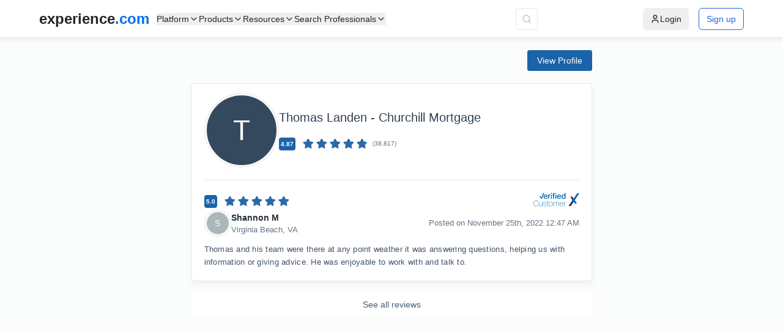

--- FILE ---
content_type: text/html; charset=utf-8
request_url: https://www.experience.com/reviews/office/herndon-va/49dddec7-d355-4100-a6d8-8b84fbce2b20
body_size: 10328
content:
<!DOCTYPE html><html lang="en-US"><head><meta charSet="utf-8"/><meta name="viewport" content="width=device-width, minimum-scale=1.0, maximum-scale=1.0, user-scalable=no"/><meta name="description" content="Click to see all 38817 reviews of
    Thomas Landen - Churchill Mortgage,  
    null"/><meta property="og:image" content="https://listings.experience.com/53390/tier/null/profile/square/Thomas_Landen_-_Churchill_Mortgage_profile_1698998284.png"/><meta property="og:image:url" content="https://listings.experience.com/53390/tier/null/profile/square/Thomas_Landen_-_Churchill_Mortgage_profile_1698998284.png"/><meta property="og:image:secure_url" content="https://listings.experience.com/53390/tier/null/profile/square/Thomas_Landen_-_Churchill_Mortgage_profile_1698998284.png"/><meta property="og:image:width" content="200"/><meta property="og:image:height" content="200"/><meta property="og:image:type" content="image/png"/><meta name="twitter:image" content="https://listings.experience.com/53390/tier/null/profile/square/Thomas_Landen_-_Churchill_Mortgage_profile_1698998284.png"/><meta property="og:image:alt"/><meta name="twitter:image:alt"/><meta property="og:description" content="Click to see all 38817 reviews of
    Thomas Landen - Churchill Mortgage,  
    null"/><meta property="og:title" content="New ★★★★★ 5 Star Experience.com Review by Shannon M"/><title>New ★★★★★ 5 Star Experience.com Review by Shannon M</title><meta name="twitter:title" content="New ★★★★★ 5 Star Experience.com Review by Shannon M"/><link rel="canonical" href="https://www.experience.com/reviews/office/herndon-va/49dddec7-d355-4100-a6d8-8b84fbce2b20"/><meta property="og:url" content="https://www.experience.com/reviews/office/herndon-va/49dddec7-d355-4100-a6d8-8b84fbce2b20"/><meta name="robots" content="noindex"/><meta name="twitter:card" content="summary"/><meta name="twitter:description" content="Click to see all 38817 reviews of
    Thomas Landen - Churchill Mortgage,  
    null"/><script id="Clym.io" src="/_external/clym/v2/04527daee9044ef7ad987b16s47jigm2.js"></script><script id="Clym" src="https://widget.clym-sdk.net/v2/stub.js" data-property="04527daee9044ef7ad987b16s47jigm2"></script><meta name="next-head-count" content="23"/><link rel="preload" href="https://swis-static.experience.com/staticv1/autogenerated/_next/static/css/ffe03484135a993e.css" as="style"/><link rel="stylesheet" href="https://swis-static.experience.com/staticv1/autogenerated/_next/static/css/ffe03484135a993e.css" data-n-g=""/><noscript data-n-css=""></noscript><script defer="" nomodule="" src="https://swis-static.experience.com/staticv1/autogenerated/_next/static/chunks/polyfills-c67a75d1b6f99dc8.js"></script><script defer="" src="https://swis-static.experience.com/staticv1/autogenerated/_next/static/chunks/75fc9c18-64e0963fb28ddb6c.js"></script><script defer="" src="https://swis-static.experience.com/staticv1/autogenerated/_next/static/chunks/1024-16f20279e711d04d.js"></script><script defer="" src="https://swis-static.experience.com/staticv1/autogenerated/_next/static/chunks/4056.eb16690dc9592b87.js"></script><script defer="" src="https://swis-static.experience.com/staticv1/autogenerated/_next/static/chunks/805-54568ef9bd23c46d.js"></script><script defer="" src="https://swis-static.experience.com/staticv1/autogenerated/_next/static/chunks/3602.2d63f24956a47528.js"></script><script defer="" src="https://swis-static.experience.com/staticv1/autogenerated/_next/static/chunks/2582.5401fa063ab727e0.js"></script><script defer="" src="https://swis-static.experience.com/staticv1/autogenerated/_next/static/chunks/8265.04a92c844fbb51a2.js"></script><script defer="" src="https://swis-static.experience.com/staticv1/autogenerated/_next/static/chunks/880.f5223854aaa69c61.js"></script><script src="https://swis-static.experience.com/staticv1/autogenerated/_next/static/chunks/webpack-2ff4d3f9efaeed41.js" defer=""></script><script src="https://swis-static.experience.com/staticv1/autogenerated/_next/static/chunks/framework-7c5e412147715ada.js" defer=""></script><script src="https://swis-static.experience.com/staticv1/autogenerated/_next/static/chunks/main-215c41a2839df74e.js" defer=""></script><script src="https://swis-static.experience.com/staticv1/autogenerated/_next/static/chunks/pages/_app-37bb00bf4c929dcd.js" defer=""></script><script src="https://swis-static.experience.com/staticv1/autogenerated/_next/static/chunks/pages/reviews/%5B...slug%5D-51acc694f2d93448.js" defer=""></script><script src="https://swis-static.experience.com/staticv1/autogenerated/_next/static/x__c_kswV_VNirKh9mdzX/_buildManifest.js" defer=""></script><script src="https://swis-static.experience.com/staticv1/autogenerated/_next/static/x__c_kswV_VNirKh9mdzX/_ssgManifest.js" defer=""></script><style data-styled="" data-styled-version="5.3.11">.ftuQuw{margin:0 auto;max-height:100vh;padding-top:62px;}/*!sc*/
@media only screen and (max-width:1279px){}/*!sc*/
@media (min-width:200px) and (max-width:500px){}/*!sc*/
data-styled.g1[id="sc-aXZVg"]{content:"ftuQuw,"}/*!sc*/
.dOvnqc{position:relative;padding:3px;border:1px solid #e4e7ea;box-sizing:border-box;border-radius:50%;background:#fafafa;}/*!sc*/
data-styled.g2[id="sc-gEvEer"]{content:"dOvnqc,"}/*!sc*/
.cFEMWH{position:relative;border-radius:50%;min-width:114px;width:114px;max-width:114px;height:114px;max-height:114px;box-sizing:content-box;background:white;}/*!sc*/
.cFEMWH .circle{border-radius:50%;}/*!sc*/
.cFEMWH span{position:absolute !important;}/*!sc*/
.LteGq{position:relative;border-radius:50%;min-width:36px;width:36px;max-width:36px;height:36px;max-height:36px;box-sizing:content-box;background:white;}/*!sc*/
.LteGq .circle{border-radius:50%;}/*!sc*/
.LteGq span{position:absolute !important;}/*!sc*/
data-styled.g3[id="sc-eqUAAy"]{content:"cFEMWH,LteGq,"}/*!sc*/
.dOazZY{width:114px;height:114px;background:#34495E;display:-webkit-box;display:-webkit-flex;display:-ms-flexbox;display:flex;-webkit-box-pack:center;-webkit-justify-content:center;-ms-flex-pack:center;justify-content:center;-webkit-align-items:center;-webkit-box-align:center;-ms-flex-align:center;align-items:center;color:#fff;font-size:45.6px;text-transform:capitalize;border-radius:50%;}/*!sc*/
.ejzRxz{width:36px;height:36px;background:#A9B7B8;display:-webkit-box;display:-webkit-flex;display:-ms-flexbox;display:flex;-webkit-box-pack:center;-webkit-justify-content:center;-ms-flex-pack:center;justify-content:center;-webkit-align-items:center;-webkit-box-align:center;-ms-flex-align:center;align-items:center;color:#fff;font-size:14.4px;text-transform:capitalize;border-radius:50%;}/*!sc*/
data-styled.g7[id="sc-gsFSXq"]{content:"dOazZY,ejzRxz,"}/*!sc*/
.bdUEkW{display:-webkit-box;display:-webkit-flex;display:-ms-flexbox;display:flex;-webkit-box-pack:center;-webkit-justify-content:center;-ms-flex-pack:center;justify-content:center;-webkit-flex-direction:column;-ms-flex-direction:column;flex-direction:column;-webkit-align-items:center;-webkit-box-align:center;-ms-flex-align:center;align-items:center;}/*!sc*/
.DaMsN{display:-webkit-box;display:-webkit-flex;display:-ms-flexbox;display:flex;-webkit-flex-direction:column;-ms-flex-direction:column;flex-direction:column;}/*!sc*/
.fcPhNZ{display:-webkit-box;display:-webkit-flex;display:-ms-flexbox;display:flex;-webkit-box-pack:justify;-webkit-justify-content:space-between;-ms-flex-pack:justify;justify-content:space-between;}/*!sc*/
.lmtATm{display:-webkit-box;display:-webkit-flex;display:-ms-flexbox;display:flex;-webkit-align-items:center;-webkit-box-align:center;-ms-flex-align:center;align-items:center;}/*!sc*/
.ciIWhB{display:-webkit-box;display:-webkit-flex;display:-ms-flexbox;display:flex;}/*!sc*/
.fKliXe{display:-webkit-box;display:-webkit-flex;display:-ms-flexbox;display:flex;-webkit-box-pack:justify;-webkit-justify-content:space-between;-ms-flex-pack:justify;justify-content:space-between;-webkit-align-items:center;-webkit-box-align:center;-ms-flex-align:center;align-items:center;}/*!sc*/
data-styled.g8[id="sc-kAyceB"]{content:"bdUEkW,DaMsN,fcPhNZ,lmtATm,ciIWhB,fKliXe,"}/*!sc*/
.oHvMl{background:transparent;width:32px;min-width:32px;height:32px;border-radius:50%;display:-webkit-box;display:-webkit-flex;display:-ms-flexbox;display:flex;-webkit-box-pack:center;-webkit-justify-content:center;-ms-flex-pack:center;justify-content:center;-webkit-align-items:center;-webkit-box-align:center;-ms-flex-align:center;align-items:center;border:1.5px solid #D1D6DC;cursor:pointer;}/*!sc*/
data-styled.g37[id="sc-kOHTFB"]{content:"oHvMl,"}/*!sc*/
.bCITwJ .ant-popover-inner{border-radius:10px !important;}/*!sc*/
.bCITwJ .ant-popover-arrow{display:none !important;}/*!sc*/
.bCITwJ .ant-popover-inner-content{padding:20px !important;}/*!sc*/
data-styled.g42[id="sc-dCFHLb"]{content:"bCITwJ,"}/*!sc*/
@tailwind base;/*!sc*/
@tailwind components;/*!sc*/
@tailwind utilities;/*!sc*/
.section-spacing{@apply flex justify-center items-center px-3 md:px-16 lg:px-32 xl:px-48 2xl:px-[18.75rem] py-20;}/*!sc*/
.overflow-text,.only-overflow{text-overflow:ellipsis;white-space:nowrap;overflow:hidden;}/*!sc*/
.pipe{margin:0px 5px;color:#d1d6dc;}/*!sc*/
.custom-gradient::after{content:"";position:absolute;top:50%;-webkit-transform:translateY(-50%);-ms-transform:translateY(-50%);transform:translateY(-50%);left:0;right:0;height:1px;background:linear-gradient( to right, transparent, #0065B1 10%, #0065B1 80%, transparent );z-index:1;}/*!sc*/
.custom-gradient{position:relative;background:transparent !important;}/*!sc*/
@-webkit-keyframes border-animation{0%{stroke-dashoffset:113;}100%{stroke-dashoffset:0;}}/*!sc*/
@keyframes border-animation{0%{stroke-dashoffset:113;}100%{stroke-dashoffset:0;}}/*!sc*/
@-webkit-keyframes border-animation-ccw{0%{stroke-dashoffset:-113;}100%{stroke-dashoffset:0;}}/*!sc*/
@keyframes border-animation-ccw{0%{stroke-dashoffset:-113;}100%{stroke-dashoffset:0;}}/*!sc*/
.border-animation{-webkit-animation:border-animation 6000ms linear forwards;animation:border-animation 6000ms linear forwards;}/*!sc*/
.border-animation-ccw{-webkit-animation:border-animation-ccw 6000ms linear forwards;animation:border-animation-ccw 6000ms linear forwards;}/*!sc*/
.logo-container{-webkit-animation:scroll-logos 30s linear infinite;animation:scroll-logos 30s linear infinite;}/*!sc*/
@-webkit-keyframes scroll-logos{0%{-webkit-transform:translateX(0);-ms-transform:translateX(0);transform:translateX(0);}100%{-webkit-transform:translateX(-50%);-ms-transform:translateX(-50%);transform:translateX(-50%);}}/*!sc*/
@keyframes scroll-logos{0%{-webkit-transform:translateX(0);-ms-transform:translateX(0);transform:translateX(0);}100%{-webkit-transform:translateX(-50%);-ms-transform:translateX(-50%);transform:translateX(-50%);}}/*!sc*/
.start-animation{-webkit-animation:progressAnimation 5.5s linear forwards;animation:progressAnimation 5.5s linear forwards;}/*!sc*/
@-webkit-keyframes progressAnimation{0%{width:0;-webkit-transform-origin:left;-ms-transform-origin:left;transform-origin:left;}100%{width:100%;}}/*!sc*/
@keyframes progressAnimation{0%{width:0;-webkit-transform-origin:left;-ms-transform-origin:left;transform-origin:left;}100%{width:100%;}}/*!sc*/
html,body{padding:0;margin:0;font-family:-apple-system,BlinkMacSystemFont,Segoe UI,Roboto,Oxygen, Ubuntu,Cantarell,Fira Sans,Droid Sans,Helvetica Neue,sans-serif;background:#fbfcfc;}/*!sc*/
a{color:inherit;-webkit-text-decoration:none;text-decoration:none;}/*!sc*/
*{box-sizing:border-box;}/*!sc*/
.add-height{height:100px !important;}/*!sc*/
.ant-select-item-option-grouped{padding-left:10px;}/*!sc*/
.compare-notification-success{padding:18px 10px 0px 10px !important;height:87px;}/*!sc*/
.compare-notification-success p{color:#47BA78;margin-bottom:-2px;font-size:15px;font-weight:500;}/*!sc*/
.compare-notification-success .ant-notification-notice-icon{font-size:38px !important;margin-left:8px;}/*!sc*/
.compare-notification-success .ant-notification-notice-message{margin-left:58px;}/*!sc*/
.compare-notification-success .ant-notification-notice-description{margin-left:58px;width:264px;color:#8895A3;}/*!sc*/
.d-none{display:none !important;}/*!sc*/
.text-center{text-align:center !important;}/*!sc*/
.title{font-weight:600;font-size:24px;line-height:21px;color:#324050;margin-bottom:10px;}/*!sc*/
.description{font-weight:normal;font-size:18px;line-height:15px;color:#8895a3;}/*!sc*/
.account_title{font-style:normal;font-weight:600;font-size:18px;line-height:21px;color:#324050;}/*!sc*/
.ant-tooltip-inner{border-radius:6px;font-weight:400;font-size:12px;padding:6px 15px 6px 15px;}/*!sc*/
.ant-message-error{display:-webkit-box;display:-webkit-flex;display:-ms-flexbox;display:flex;}/*!sc*/
.ant-image-preview-img{width:400px !important;}/*!sc*/
.ant-select-selection-placeholder{padding-top:3px !important;}/*!sc*/
.ant-select-selection-search input{padding-top:2px !important;}/*!sc*/
#serviceMap{width:100% !important;}/*!sc*/
#serviceMap #google-map-marker{width:100% !important;}/*!sc*/
.professionalDrawer{z-index:1001;}/*!sc*/
.professionalDrawer .ant-drawer-wrapper-body{overflow:unset !important;}/*!sc*/
.professionalDrawer .ant-drawer-body{padding:0px;overflow:unset;}/*!sc*/
.professionalDrawer .ant-drawer-content{overflow:unset !important;}/*!sc*/
.watch-demo .ant-modal-content{width:600px;height:600px;}/*!sc*/
@media only screen and (min-width:325px) and (max-width:767px){.watch-demo .ant-modal-content{width:100%;height:600px;}}/*!sc*/
.subheader-title h1{font-size:18px;}/*!sc*/
.uniqueIcon{margin-left:10px;display:-webkit-box;display:-webkit-flex;display:-ms-flexbox;display:flex;min-width:30px;}/*!sc*/
#showMapContainer .gm-style-iw{padding:0px !important;border-radius:4px;width:268px!important;background:#ffffff;box-shadow:0px 5px 10px rgba(0,72,124,0.06);border-radius:4px;overflow:hidden;}/*!sc*/
#showMapContainer .gm-style-iw button{display:none !important;}/*!sc*/
#showMapContainer .gm-style-iw-d{overflow:hidden !important;}/*!sc*/
#showMapContainer .gm-style-iw-t{bottom:40px!important;}/*!sc*/
#showMapContainer .gmnoprint{top:60%;}/*!sc*/
@media only screen and (max-width:1023px){#showMapContainer .gmnoprint{top:45%;}}/*!sc*/
@media only screen and (max-width:767px){.circle-sort-options{margin-right:20px;}}/*!sc*/
.circle-sort-options .ant-dropdown-menu-item{padding:0px;}/*!sc*/
.circle-sort-options .ant-dropdown-menu-item div{padding:5px 10px 5px 10px;min-width:130px;max-width:142px;}/*!sc*/
.tooltip-dropdown-category .ant-dropdown{-webkit-scrollbar-width:none;-moz-scrollbar-width:none;-ms-scrollbar-width:none;scrollbar-width:none;}/*!sc*/
.borderline-active .ant-dropdown-menu-item:not(:last-child) .ant-dropdown-menu-title-content{padding-bottom:4px;border-bottom:1px solid #e5e7eb;}/*!sc*/
.contactInfo .ant-dropdown-menu-item{cursor:text !important;}/*!sc*/
.backgroundAdded{background:#f0f2f4 !important;}/*!sc*/
.ant-dropdown:not(.loginInfoDropdown),.ant-picker-dropdown{z-index:950;}/*!sc*/
.ant-dropdown .loginInfoDropdown{position:absolute;}/*!sc*/
.ant-image-preview-operations{display:none;}/*!sc*/
#regionSearch_inputBox{-webkit-box-pack:center;-webkit-justify-content:center;-ms-flex-pack:center;justify-content:center;}/*!sc*/
.ant-select-dropdown{z-index:1100;}/*!sc*/
@media only screen and (max-width:767px){.ant-select-dropdown{left:15px !important;right:15px !important;}}/*!sc*/
@media only screen and (max-width:767px){.mobile-none{display:none !important;}.mobile-block{display:block !important;}}/*!sc*/
@media only screen and (min-width:768px) and (max-width:1024px){.tablet-none{display:none !important;}.tablet-block{display:block !important;}}/*!sc*/
@media only screen and (min-width:1025px){.desktop-none{display:none !important;}.desktop-block{display:block !important;}}/*!sc*/
.ant-tooltip-placement-rightTop .ant-tooltip-arrow{width:13px;}/*!sc*/
.social-popover{padding-top:0px;}/*!sc*/
.social-popover .ant-popover-inner-content{display:-webkit-box;display:-webkit-flex;display:-ms-flexbox;display:flex;-webkit-align-items:center;-webkit-box-align:center;-ms-flex-align:center;align-items:center;-webkit-box-pack:center;-webkit-justify-content:center;-ms-flex-pack:center;justify-content:center;}/*!sc*/
.social-popover .ant-popover-inner-content a{display:-webkit-box;display:-webkit-flex;display:-ms-flexbox;display:flex;}/*!sc*/
img.ant-image-preview-img{display:inline-block;}/*!sc*/
.sponsored-logo{height:-webkit-fit-content !important;height:-moz-fit-content !important;height:fit-content !important;}/*!sc*/
@media only screen and (max-width:767px){.sponsored-logo{width:45%;margin:0 auto;}}/*!sc*/
@media screen and (max-width:1023px){#CybotCookiebotDialog.CybotEdge #CybotCookiebotDialogFooter .CybotCookiebotDialogBodyButton:not(:first-of-type){margin-top:0;}#CybotCookiebotDialog.CybotEdge{bottom:8vh;top:auto;}#CybotCookiebotDialog.CybotEdge #CybotCookiebotDialogBodyEdgeMoreDetails{margin:0px 0px -2px 0px!important;padding:10px 15px 0px 0px!important;}#CybotCookiebotDialog{-webkit-transform:translate(-50%,17%) !important;-ms-transform:translate(-50%,17%) !important;transform:translate(-50%,17%) !important;max-height:44% !important;}#CybotCookiebotDialog *,#CybotCookiebotDialogBodyUnderlay *{font-size:14px!important;}#CybotCookiebotDialog .CybotCookiebotScrollContainer{min-height:auto!important;padding:6px!important;}#CybotCookiebotDialogBodyButtonsWrapper{-webkit-flex-direction:row !important;-ms-flex-direction:row !important;flex-direction:row !important;-webkit-box-pack:justify;-webkit-justify-content:space-between;-ms-flex-pack:justify;justify-content:space-between;gap:5px;}#CybotCookiebotDialogFooter .CybotCookiebotDialogBodyButton{padding:4px!important;}#CybotCookiebotDialogBodyContent.CybotCookiebotScrollArea{padding:10px;line-height:1.4em;}}/*!sc*/
@media only screen and (min-width:325px) and (max-width:767px){#CookiebotWidget{z-index:21474836310 !important;}}/*!sc*/
.custom-menu-popover .ant-popover-arrow{display:none !important;}/*!sc*/
.custom-menu-popover .ant-popover-inner{border-radius:8px !important;box-shadow:0px 2px 10px rgba(99,116,135,0.2);border:1px solid #e5e6ea;}/*!sc*/
.custom-claim-popover .ant-popover-arrow{display:none !important;}/*!sc*/
.custom-claim-popover .ant-popover-inner{width:340px !important;border-radius:12px !important;}/*!sc*/
.custom-claim-popover .ant-popover-placement-bottom{position:absolute !important;top:50px !important;padding-top:5px !important;}/*!sc*/
.claim-modal .ant-modal-wrap{overflow:hidden !important;}/*!sc*/
data-styled.g89[id="sc-global-flvudi1"]{content:"sc-global-flvudi1,"}/*!sc*/
.dhYnyy{position:fixed;display:-webkit-box;display:-webkit-flex;display:-ms-flexbox;display:flex;-webkit-flex-direction:column;-ms-flex-direction:column;flex-direction:column;background:#ffffff;top:0;left:0;right:0;z-index:1000;border-bottom:1px solid #e4e7ea;box-shadow:0px 5px 5px 0px #00487c0f;min-height:62px;-webkit-box-pack:center;-webkit-justify-content:center;-ms-flex-pack:center;justify-content:center;}/*!sc*/
@media screen and (max-width:1279px){.dhYnyy{min-height:58px;}}/*!sc*/
.dhYnyy .search-input{display:-webkit-box;display:-webkit-flex;display:-ms-flexbox;display:flex;-webkit-align-items:center;-webkit-box-align:center;-ms-flex-align:center;align-items:center;}/*!sc*/
.dhYnyy .search-input .search-icon{border:1px solid #e4e7ea;min-height:36px;min-width:36px;display:-webkit-box;display:-webkit-flex;display:-ms-flexbox;display:flex;-webkit-align-items:center;-webkit-box-align:center;-ms-flex-align:center;align-items:center;-webkit-box-pack:center;-webkit-justify-content:center;-ms-flex-pack:center;justify-content:center;cursor:pointer;border-radius:3px;margin-right:20px;}/*!sc*/
@media screen and (max-width:1279px){.dhYnyy .search-input{display:none;}}/*!sc*/
data-styled.g90[id="sc-hZDyAQ"]{content:"dhYnyy,"}/*!sc*/
.bKjRfm{display:-webkit-box;display:-webkit-flex;display:-ms-flexbox;display:flex;}/*!sc*/
@media only screen and (max-width:1023px){.bKjRfm{z-index:1;}}/*!sc*/
data-styled.g95[id="sc-kMkxaj"]{content:"bKjRfm,"}/*!sc*/
.eQKcgZ{max-width:190px;}/*!sc*/
.eQKcgZ .score{margin-right:10px;padding:2px 3px;background:#1b63a9;border-radius:4px;font-weight:600;font-size:10px;line-height:17px;color:#fff;}/*!sc*/
@media only screen and (max-width:767px){}/*!sc*/
@media only screen and (max-width:490px){}/*!sc*/
data-styled.g96[id="sc-fiCwlc"]{content:"eQKcgZ,"}/*!sc*/
.Ba-DwY{margin-left:6px;font-weight:500;font-size:10px;line-height:14px;color:#637487;}/*!sc*/
@media only screen and (max-width:767px){}/*!sc*/
data-styled.g97[id="sc-jIGnZt"]{content:"Ba-DwY,"}/*!sc*/
.hnoSlF{list-style-type:none;background:#ffffff;border:1px solid #e4e7ea;box-shadow:0 5px 10px rgba(0,72,124,0.06);border-radius:4px;width:100%;padding:15px 20px 20px;margin-bottom:20px;border-top :1px solid #e4e7ea;}/*!sc*/
@media only screen and (max-width:767px){.hnoSlF{border-top :none;}}/*!sc*/
data-styled.g98[id="sc-fBdRDi"]{content:"hnoSlF,"}/*!sc*/
.jBaBhx{gap:10px;margin-bottom:10px;}/*!sc*/
@media only screen and (max-width:767px){.jBaBhx{padding:40px 20px 15px;margin-bottom:0px;}}/*!sc*/
.jBaBhx .review-topbar-one{display:grid !important;grid-template-columns:auto auto !important;}/*!sc*/
.jBaBhx .review-topbar-one,.jBaBhx .review-topbar-two{display:-webkit-box;display:-webkit-flex;display:-ms-flexbox;display:flex;-webkit-box-pack:justify;-webkit-justify-content:space-between;-ms-flex-pack:justify;justify-content:space-between;-webkit-align-items:center;-webkit-box-align:center;-ms-flex-align:center;align-items:center;}/*!sc*/
.jBaBhx .review-topbar-one .review-avatar-wrapper,.jBaBhx .review-topbar-two .review-avatar-wrapper{display:-webkit-box;display:-webkit-flex;display:-ms-flexbox;display:flex;-webkit-align-items:center;-webkit-box-align:center;-ms-flex-align:center;align-items:center;gap:8px;}/*!sc*/
.jBaBhx .review-topbar-one .review-avatar-wrapper .review-name,.jBaBhx .review-topbar-two .review-avatar-wrapper .review-name{font-weight:600;font-size:14px;line-height:19px;color:#242e39;margin-bottom:2px;}/*!sc*/
.jBaBhx .review-topbar-one .review-avatar-wrapper .review-designation,.jBaBhx .review-topbar-two .review-avatar-wrapper .review-designation{font-weight:400;font-size:13px;line-height:16px;color:#637487;}/*!sc*/
@media only screen and (max-width:767px){.jBaBhx .review-topbar-one .review-avatar-wrapper,.jBaBhx .review-topbar-two .review-avatar-wrapper{margin-right:7px;}}/*!sc*/
.jBaBhx .review-topbar-one .review-date,.jBaBhx .review-topbar-two .review-date{font-weight:400;font-size:13px;line-height:16px;color:#637487;}/*!sc*/
.jBaBhx .review-topbar-one .review-for-tier,.jBaBhx .review-topbar-two .review-for-tier{display:-webkit-box;display:-webkit-flex;display:-ms-flexbox;display:flex;-webkit-align-items:center;-webkit-box-align:center;-ms-flex-align:center;align-items:center;}/*!sc*/
.jBaBhx .review-topbar-one .review-for-tier a,.jBaBhx .review-topbar-two .review-for-tier a{color:#1b63a9;white-space:nowrap;}/*!sc*/
.jBaBhx .review-topbar-one .review-start-section,.jBaBhx .review-topbar-two .review-start-section{display:-webkit-box;display:-webkit-flex;display:-ms-flexbox;display:flex;-webkit-align-items:center;-webkit-box-align:center;-ms-flex-align:center;align-items:center;}/*!sc*/
.jBaBhx .review-topbar-one .review-start-section .review-disable-button,.jBaBhx .review-topbar-two .review-start-section .review-disable-button{margin-left:10px;padding:1px 10px;background-color:rgb(240,242,244);border-radius:4px;color:rgb(118,133,149);border:1px solid rgb(163,173,184);white-space:nowrap;margin-right:10px;}/*!sc*/
@media only screen and (min-width:767px) and (max-width:1095px){.jBaBhx .review-topbar-one .review-start-section,.jBaBhx .review-topbar-two .review-start-section{-webkit-flex-wrap:wrap;-ms-flex-wrap:wrap;flex-wrap:wrap;}.jBaBhx .review-topbar-one .review-disable-button,.jBaBhx .review-topbar-two .review-disable-button{margin:10px 0 0 0px !important;}}/*!sc*/
@media only screen and (max-width:670px){.jBaBhx .review-topbar-one .review-start-section,.jBaBhx .review-topbar-two .review-start-section{-webkit-flex-wrap:wrap;-ms-flex-wrap:wrap;flex-wrap:wrap;}.jBaBhx .review-topbar-one .review-disable-button,.jBaBhx .review-topbar-two .review-disable-button{margin:10px 0 0 0px !important;}}/*!sc*/
.jBaBhx .review-topbar-one .review-name,.jBaBhx .review-topbar-two .review-name{display:-webkit-box;display:-webkit-flex;display:-ms-flexbox;display:flex;font-weight:400;font-size:14px;line-height:19px;white-space:nowrap;}/*!sc*/
.jBaBhx .review-topbar-one .review-name .review-for,.jBaBhx .review-topbar-two .review-name .review-for{color:#637487;padding:0px 5px;}/*!sc*/
.jBaBhx .review-topbar-one .review-element,.jBaBhx .review-topbar-two .review-element{display:grid;table-layout:fixed;grid-template-columns:auto auto;-webkit-align-items:center;-webkit-box-align:center;-ms-flex-align:center;align-items:center;}/*!sc*/
.jBaBhx .review-topbar-one .review-element a,.jBaBhx .review-topbar-two .review-element a,.jBaBhx .review-topbar-one .review-element span,.jBaBhx .review-topbar-two .review-element span{display:table-cell;white-space:nowrap;text-overflow:ellipsis;overflow:hidden;}/*!sc*/
.jBaBhx .pinned-review{margin-left:10px;}/*!sc*/
data-styled.g99[id="sc-kbhJrz"]{content:"jBaBhx,"}/*!sc*/
.dVnuJI{font-weight:400;font-size:13px;line-height:21px;-webkit-letter-spacing:0.02em;-moz-letter-spacing:0.02em;-ms-letter-spacing:0.02em;letter-spacing:0.02em;color:#415367;word-break:break-all;}/*!sc*/
data-styled.g100[id="sc-ehixzo"]{content:"dVnuJI,"}/*!sc*/
.hPKkwl{padding-bottom:0px;}/*!sc*/
.hPKkwl .review-comments-input{-webkit-flex:1;-ms-flex:1;flex:1;margin:0 20px 0 10px;}/*!sc*/
.hPKkwl .review-comments-input input{background:#fbfcfc;color:#415367;}/*!sc*/
data-styled.g101[id="sc-iHmpnF"]{content:"hPKkwl,"}/*!sc*/
.dkeXZV{gap:10px;}/*!sc*/
.dkeXZV .source-icon img{max-height:25px;max-width:95px;}/*!sc*/
.dkeXZV img{margin-bottom:5px;}/*!sc*/
data-styled.g106[id="sc-kbousE"]{content:"dkeXZV,"}/*!sc*/
.gAQYvE{background:#1B63A9;color:#ffffff;padding:5px 15px;border-radius:3px;border:1px solid #1B63A9;cursor:pointer;font-style:normal;font-weight:500;font-size:14px;}/*!sc*/
.izQcUf{background:#E4E7EA;color:#485C72;padding:5px 15px;border-radius:3px;border:1px solid #E4E7EA;cursor:pointer;font-style:normal;font-weight:500;font-size:14px;}/*!sc*/
data-styled.g107[id="sc-sLsrZ"]{content:"gAQYvE,izQcUf,"}/*!sc*/
.hikXzO{position:relative;}/*!sc*/
data-styled.g123[id="sc-bVHCgj"]{content:"hikXzO,"}/*!sc*/
.kBTSFc{min-height:124px;border-bottom:1px solid #e4e7ea;padding:0 20px 0 20px;}/*!sc*/
.kBTSFc.forReviewModal{padding-bottom:20px;margin-bottom:20px;padding-left:0;}/*!sc*/
@media only screen and (max-width:767px){.kBTSFc{-webkit-flex-direction:column;-ms-flex-direction:column;flex-direction:column;padding:0;border-bottom:none;position:relative;padding-bottom:0px !important;margin-bottom:0px !important;border-bottom:1px solid #E4E7EA;}}/*!sc*/
data-styled.g124[id="sc-dSIIpw"]{content:"kBTSFc,"}/*!sc*/
.fFWgNC{gap:14px;margin-top:0px;}/*!sc*/
.fFWgNC .profile-content{padding:8px 0 20px 0;}/*!sc*/
@media only screen and (max-width:767px){.fFWgNC{gap:14px;padding:20px 20px 0px 20px;-webkit-flex-direction:column;-ms-flex-direction:column;flex-direction:column;-webkit-align-items:baseline;-webkit-box-align:baseline;-ms-flex-align:baseline;align-items:baseline;position:relative;}.fFWgNC .profile-content{padding:0;}}/*!sc*/
data-styled.g126[id="sc-ktPPKK"]{content:"fFWgNC,"}/*!sc*/
.FdDyF{position:relative;}/*!sc*/
data-styled.g128[id="sc-cVzyXs"]{content:"FdDyF,"}/*!sc*/
.gTrQmS{position:relative;top:-30px;background:#fff;border-radius:50%;z-index:11;}/*!sc*/
.gTrQmS.forReviewModal{top:0px;border-radius:0%;}/*!sc*/
@media only screen and (max-width:767px){.gTrQmS{position:absolute;top:-50px;}}/*!sc*/
data-styled.g129[id="sc-ePDLzJ"]{content:"gTrQmS,"}/*!sc*/
.jsfbAb{width:calc(100% - px);}/*!sc*/
.jsfbAb h1{font-weight:500;font-size:20px;line-height:24px;color:#324050;}/*!sc*/
@media only screen and (max-width:767px){.jsfbAb h1{margin:0px 0px 3px 0px;font-size:18px;}}/*!sc*/
.jsfbAb h3{font-weight:500;font-size:15px;line-height:18px;color:#485c72;margin:0 0 10px 0;}/*!sc*/
@media only screen and (max-width:767px){.jsfbAb h3{margin-bottom:8px;font-size:14px;}.jsfbAb h3 div{color:#485C72;margin-top:9px;font-size:13px;}.jsfbAb h3 div span{color:#1b63a9;}}/*!sc*/
.jsfbAb .title-line{margin-bottom:8px;line-height:18px;color:#485C72;font-size:14px;font-weight:400;}/*!sc*/
@media only screen and (max-width:767px){.jsfbAb .title-line{font-size:13px;margin-bottom:3px;}}/*!sc*/
.jsfbAb .desc-preview{margin-bottom:20px;line-height:18px;color:#637487;font-size:12px;font-weight:400;}/*!sc*/
.jsfbAb .desc-preview a{word-break:break-word;}/*!sc*/
@media only screen and (min-width:325px) and (max-width:767px){.jsfbAb .desc-preview{font-size:12px;margin-bottom:3px;}}/*!sc*/
.jsfbAb .tag-line{word-break:break-all;max-height:38px;overflow:hidden;line-height:18px;margin-bottom:7px;color:#637487;font-size:14px;font-weight:400;}/*!sc*/
.jsfbAb .nameIcon{display:-webkit-box;display:-webkit-flex;display:-ms-flexbox;display:flex;-webkit-align-items:baseline;-webkit-box-align:baseline;-ms-flex-align:baseline;align-items:baseline;word-wrap:break-word;word-break:break-all;}/*!sc*/
.jsfbAb .nameIcon .publish_name{display:-webkit-box;display:-webkit-flex;display:-ms-flexbox;display:flex;-webkit-align-items:center;-webkit-box-align:center;-ms-flex-align:center;align-items:center;position:absolute;width:70%;}/*!sc*/
@media only screen and (max-width:767px){.jsfbAb .nameIcon .publish_name{position:unset !important;width:100% !important;}}/*!sc*/
.jsfbAb .nameIcon .publish_name h1{padding-right:4px;}/*!sc*/
.jsfbAb .nameIcon span{top:3px;}/*!sc*/
.jsfbAb .nameIcon span span{width:34px !important;}/*!sc*/
.jsfbAb .agentName{display:-webkit-box;display:-webkit-flex;display:-ms-flexbox;display:flex;-webkit-align-items:center;-webkit-box-align:center;-ms-flex-align:center;align-items:center;}/*!sc*/
.jsfbAb .worksAT{margin-bottom:8px;}/*!sc*/
@media only screen and (max-width:767px){.jsfbAb{margin-top:120px;}.jsfbAb .profile-title{margin-top:0px !important;}}/*!sc*/
.jsfbAb .profile-title{display:table;table-layout:fixed;width:100%;margin-bottom:6px;}/*!sc*/
.jsfbAb .profile-title h2{display:table-cell;overflow-wrap:break-word;overflow:hidden;}/*!sc*/
.jsfbAb .desc-title{width:100%;display:grid;grid-column:1 / span2;overflow:hidden;text-overflow:ellipsis;}/*!sc*/
@media only screen and (max-width:550px){.jsfbAb .review-location{diplay:flex;-webkit-flex-direction:column;-ms-flex-direction:column;flex-direction:column;}.jsfbAb .review-location span{margin-bottom:8px;}}/*!sc*/
.jsfbAb .professional-info{max-width:100%;width:470px;}/*!sc*/
@media only screen and (max-width:767px){.jsfbAb .professional-info{max-width:100%;width:100%;}}/*!sc*/
data-styled.g130[id="sc-bVVIoq"]{content:"jsfbAb,"}/*!sc*/
.ldzTiW{display:none;margin:12px 0 25px;}/*!sc*/
@media only screen and (max-width:767px){.ldzTiW{display:-webkit-box;display:-webkit-flex;display:-ms-flexbox;display:flex;-webkit-align-items:center;-webkit-box-align:center;-ms-flex-align:center;align-items:center;gap:20px;}}/*!sc*/
data-styled.g157[id="sc-isRoRg"]{content:"ldzTiW,"}/*!sc*/
.nrNez{word-break:break-word;}/*!sc*/
.nrNez > div{display:inline;}/*!sc*/
.nrNez div.readMoreButton{cursor:pointer;color:#1b63a9;}/*!sc*/
.nrNez s{position:relative;display:inline-block;-webkit-text-decoration:none;text-decoration:none;color:#485c72;background-color:#485c72;padding:0px 15px;margin:2px 5px;min-width:120px;}/*!sc*/
.nrNez s::after{content:'Hidden Personally Identifiable Information';font-size:9px;padding:2px 4px;display:none;position:absolute;z-index:1;line-height:1.5em;top:26px;left:-1%;text-align:center;background-color:#e6e6e6;border:1px solid #d4d4d4;-moz-border-radius:4px;-webkit-border-radius:4px;-ms-border-radius:4px;border-radius:4px;word-break:break-word;}/*!sc*/
.nrNez s:hover::after{display:block;}/*!sc*/
data-styled.g182[id="sc-bfhvDw"]{content:"nrNez,"}/*!sc*/
.hmqjmu{margin:0 auto;width:655px;}/*!sc*/
@media only screen and (max-width:767px){.hmqjmu{width:100%;}}/*!sc*/
data-styled.g183[id="sc-cMa-dbN"]{content:"hmqjmu,"}/*!sc*/
.ikSkgk{margin:20px 0;width:100%;display:-webkit-box;display:-webkit-flex;display:-ms-flexbox;display:flex;-webkit-align-items:center;-webkit-box-align:center;-ms-flex-align:center;align-items:center;gap:20px;-webkit-box-pack:end;-webkit-justify-content:flex-end;-ms-flex-pack:end;justify-content:flex-end;}/*!sc*/
@media only screen and (max-width:767px){.ikSkgk{display:none;}}/*!sc*/
data-styled.g184[id="sc-fUBkdm"]{content:"ikSkgk,"}/*!sc*/
.gkgwzt{width:100%;}/*!sc*/
data-styled.g185[id="sc-hBtRBD"]{content:"gkgwzt,"}/*!sc*/
.fUVzgq{margin-bottom:20px;width:100%;}/*!sc*/
.fUVzgq button{width:100%;background:white;border:unset;height:36px;}/*!sc*/
@media only screen and (max-width:767px){.fUVzgq{background:white;margin-bottom:0px;padding:20px;}.fUVzgq button{background:#E4E7EA;}}/*!sc*/
data-styled.g186[id="sc-hYmls"]{content:"fUVzgq,"}/*!sc*/
</style></head><body><div id="__next"><style>
    #nprogress {
      pointer-events: none;
    }
    #nprogress .bar {
      background: #29D;
      position: fixed;
      z-index: 9999;
      top: 0;
      left: 0;
      width: 100%;
      height: 3px;
    }
    #nprogress .peg {
      display: block;
      position: absolute;
      right: 0px;
      width: 100px;
      height: 100%;
      box-shadow: 0 0 10px #29D, 0 0 5px #29D;
      opacity: 1;
      -webkit-transform: rotate(3deg) translate(0px, -4px);
      -ms-transform: rotate(3deg) translate(0px, -4px);
      transform: rotate(3deg) translate(0px, -4px);
    }
    #nprogress .spinner {
      display: block;
      position: fixed;
      z-index: 1031;
      top: 15px;
      right: 15px;
    }
    #nprogress .spinner-icon {
      width: 18px;
      height: 18px;
      box-sizing: border-box;
      border: solid 2px transparent;
      border-top-color: #29D;
      border-left-color: #29D;
      border-radius: 50%;
      -webkit-animation: nprogresss-spinner 400ms linear infinite;
      animation: nprogress-spinner 400ms linear infinite;
    }
    .nprogress-custom-parent {
      overflow: hidden;
      position: relative;
    }
    .nprogress-custom-parent #nprogress .spinner,
    .nprogress-custom-parent #nprogress .bar {
      position: absolute;
    }
    @-webkit-keyframes nprogress-spinner {
      0% {
        -webkit-transform: rotate(0deg);
      }
      100% {
        -webkit-transform: rotate(360deg);
      }
    }
    @keyframes nprogress-spinner {
      0% {
        transform: rotate(0deg);
      }
      100% {
        transform: rotate(360deg);
      }
    }
  </style><div data-overlay-container="true"><div class="sc-aXZVg ftuQuw"><header class="sc-hZDyAQ dhYnyy"><div class="relative flex items-center justify-between w-full gap-5  2xl:px-20 2xl:py-3 xl:px-16 lg:px-10 xl:py-2 md:px-8 xs:px-2 px-6 py-4 z-[10]"><div class="flex items-center justify-between w-auto w-full gap-16 md:gap-20"><div class="flex items-center justify-between gap-5"><a class="max-w-[11rem] md:min-w-[12rem] w-full h-full" href="/"><div class="text-2xl font-bold -sm:hidden l:hidden ms:hidden">experience<span class="text-primary text-blue-600">.com</span></div><img id="exp-logo-mobile" alt="Experience Logo" loading="lazy" width="30" height="30" decoding="async" data-nimg="1" class="w-full h-full max-h-[2.5rem] l:hidden xl:hidden" style="color:transparent;min-width:25px" src="/assets/logos/logo-icon.svg"/></a><div class="hidden l:block xl:block"><div class="sc-dCFHLb bCITwJ flex gap-6"><button class="flex items-center gap-1 text-sm font-medium hover:text-primary whitespace-nowrap">Platform<svg xmlns="http://www.w3.org/2000/svg" width="24" height="24" viewBox="0 0 24 24" fill="none" stroke="currentColor" stroke-width="2" stroke-linecap="round" stroke-linejoin="round" class="lucide lucide-chevron-down h-4 w-4"><path d="m6 9 6 6 6-6"></path></svg></button><button class="flex items-center gap-1 text-sm font-medium hover:text-primary whitespace-nowrap">Products<svg xmlns="http://www.w3.org/2000/svg" width="24" height="24" viewBox="0 0 24 24" fill="none" stroke="currentColor" stroke-width="2" stroke-linecap="round" stroke-linejoin="round" class="lucide lucide-chevron-down h-4 w-4"><path d="m6 9 6 6 6-6"></path></svg></button><button class="flex items-center gap-1 text-sm font-medium hover:text-primary whitespace-nowrap">Resources<svg xmlns="http://www.w3.org/2000/svg" width="24" height="24" viewBox="0 0 24 24" fill="none" stroke="currentColor" stroke-width="2" stroke-linecap="round" stroke-linejoin="round" class="lucide lucide-chevron-down h-4 w-4"><path d="m6 9 6 6 6-6"></path></svg></button><button class="flex items-center gap-1 text-sm font-medium hover:text-primary whitespace-nowrap">Search Professionals<svg xmlns="http://www.w3.org/2000/svg" width="24" height="24" viewBox="0 0 24 24" fill="none" stroke="currentColor" stroke-width="2" stroke-linecap="round" stroke-linejoin="round" class="lucide lucide-chevron-down h-4 w-4"><path d="m6 9 6 6 6-6"></path></svg></button></div></div></div><div class="hidden xl:flex transition-all w-full gap-5"><div class="relative w-full hidden xl:flex" style="padding-left:6px"></div><div class="search-input hidden w-full xl:block false"><div class="search-icon"><svg width="16" height="16" viewBox="0 0 16 16" fill="none" xmlns="http://www.w3.org/2000/svg"><path d="M7.333 12.667A5.333 5.333 0 1 0 7.333 2a5.333 5.333 0 0 0 0 10.667ZM14 14l-2.9-2.9" stroke="#BFC6CE" stroke-width="1.5" stroke-linecap="round" stroke-linejoin="round"></path></svg></div></div></div><div class="justify-end items-center flex"><div class="overflow-x-hidden"><div class="items-center hidden xl:flex transition-all" style="align-items:center;gap:1em"><div class="hidden md:flex items-center space-x-4"><a id="header-login-link" href="https://app.experience.com/user/signin"><button class="inline-flex items-center justify-center gap-2 whitespace-nowrap text-sm font-medium ring-offset-background transition-colors focus-visible:outline-none focus-visible:ring-2 focus-visible:ring-ring focus-visible:ring-offset-2 disabled:pointer-events-none disabled:opacity-50 [&amp;_svg]:pointer-events-none [&amp;_svg]:size-4 [&amp;_svg]:shrink-0 hover:bg-accent hover:text-accent-foreground h-9 rounded-md px-3"><svg xmlns="http://www.w3.org/2000/svg" width="24" height="24" viewBox="0 0 24 24" fill="none" stroke="currentColor" stroke-width="2" stroke-linecap="round" stroke-linejoin="round" class="lucide lucide-user h-4 w-4 mr-0"><path d="M19 21v-2a4 4 0 0 0-4-4H9a4 4 0 0 0-4 4v2"></path><circle cx="12" cy="7" r="4"></circle></svg>Login</button></a><a id="header-signup-link" href="https://app.experience.com/user/signup"><button class="inline-flex items-center justify-center gap-2 whitespace-nowrap text-sm font-medium ring-offset-background transition-colors focus-visible:outline-none focus-visible:ring-2 focus-visible:ring-ring focus-visible:ring-offset-2 disabled:pointer-events-none disabled:opacity-50 [&amp;_svg]:pointer-events-none [&amp;_svg]:size-4 [&amp;_svg]:shrink-0 border bg-background hover:text-accent-foreground h-9 rounded-md px-3 text-blue-600 border-blue-600 hover:bg-blue-50">Sign up</button></a></div></div></div></div></div><div class="flex items-center gap-0 xl:hidden" style="align-items:center;gap:1em"><a href="https://app.experience.com/user/signin">Login</a><a href="https://app.experience.com/user/signup"><span style="white-space:nowrap">Sign up</span></a><div><div size="32" class="sc-kOHTFB oHvMl"><svg width="16" height="16" viewBox="0 0 16 16" fill="none" xmlns="http://www.w3.org/2000/svg"><path d="M7.333 12.667A5.333 5.333 0 1 0 7.333 2a5.333 5.333 0 0 0 0 10.667ZM14 14l-2.9-2.9" stroke="#808080" stroke-width="1.5" stroke-linecap="round" stroke-linejoin="round"></path></svg></div></div><div><div size="32" class="sc-kOHTFB oHvMl"><span role="img" aria-label="menu" color="#808080" class="anticon anticon-menu"><svg viewBox="64 64 896 896" focusable="false" data-icon="menu" width="1em" height="1em" fill="currentColor" aria-hidden="true"><path d="M904 160H120c-4.4 0-8 3.6-8 8v64c0 4.4 3.6 8 8 8h784c4.4 0 8-3.6 8-8v-64c0-4.4-3.6-8-8-8zm0 624H120c-4.4 0-8 3.6-8 8v64c0 4.4 3.6 8 8 8h784c4.4 0 8-3.6 8-8v-64c0-4.4-3.6-8-8-8zm0-312H120c-4.4 0-8 3.6-8 8v64c0 4.4 3.6 8 8 8h784c4.4 0 8-3.6 8-8v-64c0-4.4-3.6-8-8-8z"></path></svg></span></div></div></div></div></header><main id="main_component" class=""><div id="reviewWrapper" class="sc-kAyceB sc-cMa-dbN bdUEkW hmqjmu"><div class="sc-fUBkdm ikSkgk"><a href="/reviews/office/herndon-va"><button class="sc-sLsrZ gAQYvE">View Profile</button></a></div><div class="sc-hBtRBD gkgwzt"><li class="sc-fBdRDi hnoSlF"><div class="sc-kAyceB sc-bVHCgj DaMsN hikXzO"><div class="sc-kAyceB sc-dSIIpw fcPhNZ kBTSFc forReviewModal"><div class="sc-kAyceB sc-ktPPKK lmtATm fFWgNC"><div class="sc-cVzyXs FdDyF"><div class="sc-ePDLzJ gTrQmS forReviewModal"><div class="sc-gEvEer dOvnqc"><div width="114" height="114" class="sc-eqUAAy cFEMWH"><div width="114" height="114" name="Thomas Landen - Churchill Mortgage" class="sc-gsFSXq dOazZY">T</div></div></div></div></div><div class="sc-bVVIoq jsfbAb"><div class="agentName professional-info"><h1 class="overflow-text" title="Thomas Landen - Churchill Mortgage"><span title="Thomas Landen - Churchill Mortgage">Thomas Landen - Churchill Mortgage</span></h1><div class="uniqueIcon"></div></div><h3 class="overflow-text professional-info"></h3><div class="sc-isRoRg ldzTiW"><a href="/reviews/herndon-va"><button class="sc-sLsrZ gAQYvE">View Profile</button></a></div><div class="sc-kAyceB sc-fiCwlc lmtATm eQKcgZ ratingsContainer"><div class="score">4.87</div><div class="sc-kAyceB sc-kMkxaj ciIWhB bKjRfm stars"><svg width="22" height="22" viewBox="0 -1.5 16 19" fill="#C6D8E9" xmlns="http://www.w3.org/2000/svg"><filter id="fillpartial1fefc4dc-ed87-4618-a31b-7d4584bc2eec" primitiveUnits="objectBoundingBox" x="0%" y="0%" width="100%" height="100%"><feFlood width="100%" height="100%" flood-color="#2B69A9"></feFlood><feComposite operator="in" in2="SourceGraphic"></feComposite><feComposite operator="over" in2="SourceGraphic"></feComposite></filter><path d="M7.08203 1.24219C7.24609 0.914062 7.51042 0.75 7.875 0.75C8.23958 0.75 8.50391 0.914062 8.66797 1.24219L10.4453 4.85156L14.4375 5.45312C14.8021 5.48958 15.0391 5.68099 15.1484 6.02734C15.2578 6.3737 15.1849 6.67448 14.9297 6.92969L12.0312 9.74609L12.7148 13.7383C12.7695 14.0846 12.651 14.3581 12.3594 14.5586C12.0677 14.7773 11.7669 14.8047 11.457 14.6406L7.875 12.7812L4.29297 14.6406C3.98307 14.8229 3.68229 14.8047 3.39062 14.5859C3.09896 14.3672 2.98047 14.0846 3.03516 13.7383L3.71875 9.74609L0.820312 6.92969C0.565104 6.67448 0.492188 6.3737 0.601562 6.02734C0.710938 5.68099 0.947917 5.48958 1.3125 5.45312L5.30469 4.85156L7.08203 1.24219Z" filter="url(#fillpartial1fefc4dc-ed87-4618-a31b-7d4584bc2eec)"></path></svg><svg width="22" height="22" viewBox="0 -1.5 16 19" fill="#C6D8E9" xmlns="http://www.w3.org/2000/svg"><filter id="fillpartial35ed6b4b-3347-46f3-9f22-3421fc515190" primitiveUnits="objectBoundingBox" x="0%" y="0%" width="100%" height="100%"><feFlood width="100%" height="100%" flood-color="#2B69A9"></feFlood><feComposite operator="in" in2="SourceGraphic"></feComposite><feComposite operator="over" in2="SourceGraphic"></feComposite></filter><path d="M7.08203 1.24219C7.24609 0.914062 7.51042 0.75 7.875 0.75C8.23958 0.75 8.50391 0.914062 8.66797 1.24219L10.4453 4.85156L14.4375 5.45312C14.8021 5.48958 15.0391 5.68099 15.1484 6.02734C15.2578 6.3737 15.1849 6.67448 14.9297 6.92969L12.0312 9.74609L12.7148 13.7383C12.7695 14.0846 12.651 14.3581 12.3594 14.5586C12.0677 14.7773 11.7669 14.8047 11.457 14.6406L7.875 12.7812L4.29297 14.6406C3.98307 14.8229 3.68229 14.8047 3.39062 14.5859C3.09896 14.3672 2.98047 14.0846 3.03516 13.7383L3.71875 9.74609L0.820312 6.92969C0.565104 6.67448 0.492188 6.3737 0.601562 6.02734C0.710938 5.68099 0.947917 5.48958 1.3125 5.45312L5.30469 4.85156L7.08203 1.24219Z" filter="url(#fillpartial35ed6b4b-3347-46f3-9f22-3421fc515190)"></path></svg><svg width="22" height="22" viewBox="0 -1.5 16 19" fill="#C6D8E9" xmlns="http://www.w3.org/2000/svg"><filter id="fillpartial904d1bc9-957b-4277-84ac-550ee42ce82a" primitiveUnits="objectBoundingBox" x="0%" y="0%" width="100%" height="100%"><feFlood width="100%" height="100%" flood-color="#2B69A9"></feFlood><feComposite operator="in" in2="SourceGraphic"></feComposite><feComposite operator="over" in2="SourceGraphic"></feComposite></filter><path d="M7.08203 1.24219C7.24609 0.914062 7.51042 0.75 7.875 0.75C8.23958 0.75 8.50391 0.914062 8.66797 1.24219L10.4453 4.85156L14.4375 5.45312C14.8021 5.48958 15.0391 5.68099 15.1484 6.02734C15.2578 6.3737 15.1849 6.67448 14.9297 6.92969L12.0312 9.74609L12.7148 13.7383C12.7695 14.0846 12.651 14.3581 12.3594 14.5586C12.0677 14.7773 11.7669 14.8047 11.457 14.6406L7.875 12.7812L4.29297 14.6406C3.98307 14.8229 3.68229 14.8047 3.39062 14.5859C3.09896 14.3672 2.98047 14.0846 3.03516 13.7383L3.71875 9.74609L0.820312 6.92969C0.565104 6.67448 0.492188 6.3737 0.601562 6.02734C0.710938 5.68099 0.947917 5.48958 1.3125 5.45312L5.30469 4.85156L7.08203 1.24219Z" filter="url(#fillpartial904d1bc9-957b-4277-84ac-550ee42ce82a)"></path></svg><svg width="22" height="22" viewBox="0 -1.5 16 19" fill="#C6D8E9" xmlns="http://www.w3.org/2000/svg"><filter id="fillpartial0241c569-044e-415e-8649-20afc3dc841c" primitiveUnits="objectBoundingBox" x="0%" y="0%" width="100%" height="100%"><feFlood width="100%" height="100%" flood-color="#2B69A9"></feFlood><feComposite operator="in" in2="SourceGraphic"></feComposite><feComposite operator="over" in2="SourceGraphic"></feComposite></filter><path d="M7.08203 1.24219C7.24609 0.914062 7.51042 0.75 7.875 0.75C8.23958 0.75 8.50391 0.914062 8.66797 1.24219L10.4453 4.85156L14.4375 5.45312C14.8021 5.48958 15.0391 5.68099 15.1484 6.02734C15.2578 6.3737 15.1849 6.67448 14.9297 6.92969L12.0312 9.74609L12.7148 13.7383C12.7695 14.0846 12.651 14.3581 12.3594 14.5586C12.0677 14.7773 11.7669 14.8047 11.457 14.6406L7.875 12.7812L4.29297 14.6406C3.98307 14.8229 3.68229 14.8047 3.39062 14.5859C3.09896 14.3672 2.98047 14.0846 3.03516 13.7383L3.71875 9.74609L0.820312 6.92969C0.565104 6.67448 0.492188 6.3737 0.601562 6.02734C0.710938 5.68099 0.947917 5.48958 1.3125 5.45312L5.30469 4.85156L7.08203 1.24219Z" filter="url(#fillpartial0241c569-044e-415e-8649-20afc3dc841c)"></path></svg><svg width="22" height="22" viewBox="0 -1.5 16 19" fill="#C6D8E9" xmlns="http://www.w3.org/2000/svg"><filter id="fillpartial00664739-9884-400f-a991-f8b62dd055d8" primitiveUnits="objectBoundingBox" x="0%" y="0%" width="100%" height="100%"><feFlood width="87.00000000000001%" height="100%" flood-color="#2B69A9"></feFlood><feComposite operator="in" in2="SourceGraphic"></feComposite><feComposite operator="over" in2="SourceGraphic"></feComposite></filter><path d="M7.08203 1.24219C7.24609 0.914062 7.51042 0.75 7.875 0.75C8.23958 0.75 8.50391 0.914062 8.66797 1.24219L10.4453 4.85156L14.4375 5.45312C14.8021 5.48958 15.0391 5.68099 15.1484 6.02734C15.2578 6.3737 15.1849 6.67448 14.9297 6.92969L12.0312 9.74609L12.7148 13.7383C12.7695 14.0846 12.651 14.3581 12.3594 14.5586C12.0677 14.7773 11.7669 14.8047 11.457 14.6406L7.875 12.7812L4.29297 14.6406C3.98307 14.8229 3.68229 14.8047 3.39062 14.5859C3.09896 14.3672 2.98047 14.0846 3.03516 13.7383L3.71875 9.74609L0.820312 6.92969C0.565104 6.67448 0.492188 6.3737 0.601562 6.02734C0.710938 5.68099 0.947917 5.48958 1.3125 5.45312L5.30469 4.85156L7.08203 1.24219Z" filter="url(#fillpartial00664739-9884-400f-a991-f8b62dd055d8)"></path></svg></div><div></div><div class="sc-jIGnZt Ba-DwY count">(<!-- -->38,817<!-- -->)</div></div></div></div></div></div><div class="sc-kAyceB sc-kbhJrz DaMsN jBaBhx"><div class="review-topbar-one"><div class="review-start-section"><div class="sc-kAyceB lmtATm"><div class=""><div class="sc-kAyceB sc-fiCwlc lmtATm eQKcgZ ratingsContainer"><div class="score">5.0</div><div class="sc-kAyceB sc-kMkxaj ciIWhB bKjRfm stars"><svg width="22" height="22" viewBox="0 -1.5 16 19" fill="#C6D8E9" xmlns="http://www.w3.org/2000/svg"><filter id="fillpartial10e6a71a-4567-40fe-8d8b-43d6b1dd15b7" primitiveUnits="objectBoundingBox" x="0%" y="0%" width="100%" height="100%"><feFlood width="100%" height="100%" flood-color="#2B69A9"></feFlood><feComposite operator="in" in2="SourceGraphic"></feComposite><feComposite operator="over" in2="SourceGraphic"></feComposite></filter><path d="M7.08203 1.24219C7.24609 0.914062 7.51042 0.75 7.875 0.75C8.23958 0.75 8.50391 0.914062 8.66797 1.24219L10.4453 4.85156L14.4375 5.45312C14.8021 5.48958 15.0391 5.68099 15.1484 6.02734C15.2578 6.3737 15.1849 6.67448 14.9297 6.92969L12.0312 9.74609L12.7148 13.7383C12.7695 14.0846 12.651 14.3581 12.3594 14.5586C12.0677 14.7773 11.7669 14.8047 11.457 14.6406L7.875 12.7812L4.29297 14.6406C3.98307 14.8229 3.68229 14.8047 3.39062 14.5859C3.09896 14.3672 2.98047 14.0846 3.03516 13.7383L3.71875 9.74609L0.820312 6.92969C0.565104 6.67448 0.492188 6.3737 0.601562 6.02734C0.710938 5.68099 0.947917 5.48958 1.3125 5.45312L5.30469 4.85156L7.08203 1.24219Z" filter="url(#fillpartial10e6a71a-4567-40fe-8d8b-43d6b1dd15b7)"></path></svg><svg width="22" height="22" viewBox="0 -1.5 16 19" fill="#C6D8E9" xmlns="http://www.w3.org/2000/svg"><filter id="fillpartial8d17c11f-0c13-4ab8-a533-b44b6221d087" primitiveUnits="objectBoundingBox" x="0%" y="0%" width="100%" height="100%"><feFlood width="100%" height="100%" flood-color="#2B69A9"></feFlood><feComposite operator="in" in2="SourceGraphic"></feComposite><feComposite operator="over" in2="SourceGraphic"></feComposite></filter><path d="M7.08203 1.24219C7.24609 0.914062 7.51042 0.75 7.875 0.75C8.23958 0.75 8.50391 0.914062 8.66797 1.24219L10.4453 4.85156L14.4375 5.45312C14.8021 5.48958 15.0391 5.68099 15.1484 6.02734C15.2578 6.3737 15.1849 6.67448 14.9297 6.92969L12.0312 9.74609L12.7148 13.7383C12.7695 14.0846 12.651 14.3581 12.3594 14.5586C12.0677 14.7773 11.7669 14.8047 11.457 14.6406L7.875 12.7812L4.29297 14.6406C3.98307 14.8229 3.68229 14.8047 3.39062 14.5859C3.09896 14.3672 2.98047 14.0846 3.03516 13.7383L3.71875 9.74609L0.820312 6.92969C0.565104 6.67448 0.492188 6.3737 0.601562 6.02734C0.710938 5.68099 0.947917 5.48958 1.3125 5.45312L5.30469 4.85156L7.08203 1.24219Z" filter="url(#fillpartial8d17c11f-0c13-4ab8-a533-b44b6221d087)"></path></svg><svg width="22" height="22" viewBox="0 -1.5 16 19" fill="#C6D8E9" xmlns="http://www.w3.org/2000/svg"><filter id="fillpartialaaafda7f-3102-4f4a-ab40-ab459f6b4162" primitiveUnits="objectBoundingBox" x="0%" y="0%" width="100%" height="100%"><feFlood width="100%" height="100%" flood-color="#2B69A9"></feFlood><feComposite operator="in" in2="SourceGraphic"></feComposite><feComposite operator="over" in2="SourceGraphic"></feComposite></filter><path d="M7.08203 1.24219C7.24609 0.914062 7.51042 0.75 7.875 0.75C8.23958 0.75 8.50391 0.914062 8.66797 1.24219L10.4453 4.85156L14.4375 5.45312C14.8021 5.48958 15.0391 5.68099 15.1484 6.02734C15.2578 6.3737 15.1849 6.67448 14.9297 6.92969L12.0312 9.74609L12.7148 13.7383C12.7695 14.0846 12.651 14.3581 12.3594 14.5586C12.0677 14.7773 11.7669 14.8047 11.457 14.6406L7.875 12.7812L4.29297 14.6406C3.98307 14.8229 3.68229 14.8047 3.39062 14.5859C3.09896 14.3672 2.98047 14.0846 3.03516 13.7383L3.71875 9.74609L0.820312 6.92969C0.565104 6.67448 0.492188 6.3737 0.601562 6.02734C0.710938 5.68099 0.947917 5.48958 1.3125 5.45312L5.30469 4.85156L7.08203 1.24219Z" filter="url(#fillpartialaaafda7f-3102-4f4a-ab40-ab459f6b4162)"></path></svg><svg width="22" height="22" viewBox="0 -1.5 16 19" fill="#C6D8E9" xmlns="http://www.w3.org/2000/svg"><filter id="fillpartial946f9d8e-49fc-4032-9a03-98eecb58db83" primitiveUnits="objectBoundingBox" x="0%" y="0%" width="100%" height="100%"><feFlood width="100%" height="100%" flood-color="#2B69A9"></feFlood><feComposite operator="in" in2="SourceGraphic"></feComposite><feComposite operator="over" in2="SourceGraphic"></feComposite></filter><path d="M7.08203 1.24219C7.24609 0.914062 7.51042 0.75 7.875 0.75C8.23958 0.75 8.50391 0.914062 8.66797 1.24219L10.4453 4.85156L14.4375 5.45312C14.8021 5.48958 15.0391 5.68099 15.1484 6.02734C15.2578 6.3737 15.1849 6.67448 14.9297 6.92969L12.0312 9.74609L12.7148 13.7383C12.7695 14.0846 12.651 14.3581 12.3594 14.5586C12.0677 14.7773 11.7669 14.8047 11.457 14.6406L7.875 12.7812L4.29297 14.6406C3.98307 14.8229 3.68229 14.8047 3.39062 14.5859C3.09896 14.3672 2.98047 14.0846 3.03516 13.7383L3.71875 9.74609L0.820312 6.92969C0.565104 6.67448 0.492188 6.3737 0.601562 6.02734C0.710938 5.68099 0.947917 5.48958 1.3125 5.45312L5.30469 4.85156L7.08203 1.24219Z" filter="url(#fillpartial946f9d8e-49fc-4032-9a03-98eecb58db83)"></path></svg><svg width="22" height="22" viewBox="0 -1.5 16 19" fill="#C6D8E9" xmlns="http://www.w3.org/2000/svg"><filter id="fillpartialf0292fe5-821e-4e54-b35c-90ab57921529" primitiveUnits="objectBoundingBox" x="0%" y="0%" width="100%" height="100%"><feFlood width="100%" height="100%" flood-color="#2B69A9"></feFlood><feComposite operator="in" in2="SourceGraphic"></feComposite><feComposite operator="over" in2="SourceGraphic"></feComposite></filter><path d="M7.08203 1.24219C7.24609 0.914062 7.51042 0.75 7.875 0.75C8.23958 0.75 8.50391 0.914062 8.66797 1.24219L10.4453 4.85156L14.4375 5.45312C14.8021 5.48958 15.0391 5.68099 15.1484 6.02734C15.2578 6.3737 15.1849 6.67448 14.9297 6.92969L12.0312 9.74609L12.7148 13.7383C12.7695 14.0846 12.651 14.3581 12.3594 14.5586C12.0677 14.7773 11.7669 14.8047 11.457 14.6406L7.875 12.7812L4.29297 14.6406C3.98307 14.8229 3.68229 14.8047 3.39062 14.5859C3.09896 14.3672 2.98047 14.0846 3.03516 13.7383L3.71875 9.74609L0.820312 6.92969C0.565104 6.67448 0.492188 6.3737 0.601562 6.02734C0.710938 5.68099 0.947917 5.48958 1.3125 5.45312L5.30469 4.85156L7.08203 1.24219Z" filter="url(#fillpartialf0292fe5-821e-4e54-b35c-90ab57921529)"></path></svg></div><div></div></div></div></div></div><div class="sc-kAyceB sc-kbousE lmtATm dkeXZV source-icon" id="source-icon"><img src="https://listings.experience.com/app_images/icons/source-icons/verified_customer.svg" alt="Encompass"/></div></div><div class="review-topbar-two"><div class="review-avatar-wrapper"><div><div class="sc-gEvEer dOvnqc"><div width="36" height="36" class="sc-eqUAAy LteGq"><div width="36" height="36" name="Shannon M" class="sc-gsFSXq ejzRxz">S</div></div></div></div><div><div class="review-name">Shannon M</div><div class="review-designation">Virginia Beach<!-- -->, <!-- -->VA</div></div></div><div class="review-date">Posted on <!-- -->November 25th, 2022 12:47 AM</div></div></div><div class="sc-ehixzo dVnuJI"><div class="sc-bfhvDw nrNez"><div>Thomas and his team were there at any point weather it was answering questions, helping us with information or giving advice. He was enjoyable to work with and talk to.</div></div></div><div class="sc-kAyceB sc-iHmpnF fKliXe hPKkwl"></div></li></div><a class="sc-hYmls fUVzgq" href="/reviews/office/herndon-va"><button class="sc-sLsrZ izQcUf">See all reviews</button></a></div></main></div></div></div><script id="__NEXT_DATA__" type="application/json">{"props":{"pageProps":{"slug":"herndon-va","singleReviewData":{"__typename":"SingleReview","belongs_to_name":"Thomas Landen - Churchill Mortgage","belongs_to_slug":"thomas-landen","city":"Virginia Beach","company_name":null,"company_slug":null,"id":9216934,"is_image_resized":false,"is_pinned":false,"is_ranking_score_disabled":false,"participant_type":"CoBorrower","pinned_at":null,"profile_photo":"https://listings.experience.com/53390/tier/null/profile/square/Thomas_Landen_-_Churchill_Mortgage_profile_1698998284.png","profile_rectangle_photo":"https://listings.experience.com/53390/tier/null/profile/rectangle/Thomas_Landen_-_Churchill_Mortgage_profile_1698998284.png","profile_type":null,"rating":5,"replies":[],"review":"Thomas and his team were there at any point weather it was answering questions, helping us with information or giving advice. He was enjoyable to work with and talk to.","review_date":"Fri Nov 25 2022 00:47:54 GMT+0000 (Coordinated Universal Time)","review_detail_id":743361,"review_label":null,"review_origin_link":null,"reviewer_first_name":"Shannon","reviewer_image_url":null,"reviewer_last_name":"M","reviewer_rectangle_image":null,"reviewer_square_image":null,"source_icon":"https://listings.experience.com/app_images/icons/source-icons/verified_customer.svg","source_id":13,"source_label":"Experience","source_name":"Encompass","star_color":null,"state":"VA","title":null,"top5_percent":null,"total_avg_rating":4.87,"total_reviews_received":38817,"uuid":"49dddec7-d355-4100-a6d8-8b84fbce2b20","belongs_to_salutation":null,"belongs_to_suffix":null},"profileType":"tier","pageType":"review","categoryName":"office","requestUserAgent":"Mozilla/5.0 (Macintosh; Intel Mac OS X 10_15_7) AppleWebKit/537.36 (KHTML, like Gecko) Chrome/131.0.0.0 Safari/537.36; ClaudeBot/1.0; +claudebot@anthropic.com)","countryCode":"US"},"__N_SSP":true},"page":"/reviews/[...slug]","query":{"slug":["office","herndon-va","49dddec7-d355-4100-a6d8-8b84fbce2b20"]},"buildId":"x__c_kswV_VNirKh9mdzX","assetPrefix":"https://swis-static.experience.com/staticv1/autogenerated","isFallback":false,"isExperimentalCompile":false,"dynamicIds":[54658],"gssp":true,"scriptLoader":[]}</script></body></html>

--- FILE ---
content_type: text/javascript
request_url: https://swis-static.experience.com/staticv1/autogenerated/_next/static/chunks/880.f5223854aaa69c61.js
body_size: 2984
content:
"use strict";(self.webpackChunk_N_E=self.webpackChunk_N_E||[]).push([[880],{13864:function(e,t){Object.defineProperty(t,"__esModule",{value:!0}),t.default={icon:{tag:"svg",attrs:{viewBox:"64 64 896 896",focusable:"false"},children:[{tag:"path",attrs:{d:"M942.2 486.2C847.4 286.5 704.1 186 512 186c-192.2 0-335.4 100.5-430.2 300.3a60.3 60.3 0 000 51.5C176.6 737.5 319.9 838 512 838c192.2 0 335.4-100.5 430.2-300.3 7.7-16.2 7.7-35 0-51.5zM512 766c-161.3 0-279.4-81.8-362.7-254C232.6 339.8 350.7 258 512 258c161.3 0 279.4 81.8 362.7 254C791.5 684.2 673.4 766 512 766zm-4-430c-97.2 0-176 78.8-176 176s78.8 176 176 176 176-78.8 176-176-78.8-176-176-176zm0 288c-61.9 0-112-50.1-112-112s50.1-112 112-112 112 50.1 112 112-50.1 112-112 112z"}}]},name:"eye",theme:"outlined"}},29918:function(e,t,n){Object.defineProperty(t,"__esModule",{value:!0}),t.default=void 0;var r=_interopRequireDefault(n(42419));function _interopRequireDefault(e){return e&&e.__esModule?e:{default:e}}t.default=r,e.exports=r},42419:function(e,t,n){var r=n(64836),i=n(18698);Object.defineProperty(t,"__esModule",{value:!0}),t.default=void 0;var o=r(n(42122)),a=_interopRequireWildcard(n(67294)),l=r(n(13864)),c=r(n(92074));function _getRequireWildcardCache(e){if("function"!=typeof WeakMap)return null;var t=new WeakMap,n=new WeakMap;return(_getRequireWildcardCache=function(e){return e?n:t})(e)}function _interopRequireWildcard(e,t){if(!t&&e&&e.__esModule)return e;if(null===e||"object"!=i(e)&&"function"!=typeof e)return{default:e};var n=_getRequireWildcardCache(t);if(n&&n.has(e))return n.get(e);var r={__proto__:null},o=Object.defineProperty&&Object.getOwnPropertyDescriptor;for(var a in e)if("default"!==a&&({}).hasOwnProperty.call(e,a)){var l=o?Object.getOwnPropertyDescriptor(e,a):null;l&&(l.get||l.set)?Object.defineProperty(r,a,l):r[a]=e[a]}return r.default=e,n&&n.set(e,r),r}var s=a.forwardRef(function(e,t){return a.createElement(c.default,(0,o.default)((0,o.default)({},e),{},{ref:t,icon:l.default}))});t.default=s},51998:function(e,t,n){n.d(t,{Z:function(){return components_Button}});var r=n(85893);n(41664);var i=n(37340),o=n(19521);function _templateObject(){let e=(0,i._)(["\n  background: ",";\n  color: ",";\n  padding: 5px 15px;\n  border-radius: 3px;\n  border: 1px solid ",";\n  cursor: pointer;\n  font-style: normal;\n  font-weight: 500;\n  font-size: 14px;\n  ","\n  ","\n\n  ","\n\n  ","\n  \n"]);return _templateObject=function(){return e},e}function _templateObject1(){let e=(0,i._)(["\n  display: flex;\n  align-items: center;\n  justify-content: center;  \n  gap: 10px;\n  .btnText{\n    margin-bottom: 2px;\n    font-style: normal;\n    font-weight: 700;\n    font-size: 15px;\n    background: linear-gradient(95.98deg, #F27121 0%, #E94057 47.85%, #8A2387 98.79%);\n    -webkit-background-clip: text;\n    -webkit-text-fill-color: transparent;\n  }\n"]);return _templateObject1=function(){return e},e}function _templateObject2(){let e=(0,i._)(["\n  0% { transform: rotate(0deg); }\n  100% { transform: rotate(360deg); }\n"]);return _templateObject2=function(){return e},e}function _templateObject3(){let e=(0,i._)(["\n  border: 2px solid rgba(255, 255, 255, 0.3);\n  border-top: 2px solid #fff;\n  border-radius: 50%;\n  width: 16px;\n  height: 16px;\n  animation: "," 0.6s linear infinite;\n"]);return _templateObject3=function(){return e},e}function getButtonColors(e){let t="#1B63A9",n="#ffffff",r="#1B63A9";return e.secondary?(t="#E4E7EA",n="#485C72",r="#E4E7EA"):e.white&&(t="#FFFFFF",n="#1B63A9"),{background:t,color:n,border:r}}let a=o.ZP.button(_templateObject(),e=>getButtonColors(e).background,e=>getButtonColors(e).color,e=>getButtonColors(e).border,e=>e.disabled&&"opacity: 0.6;",e=>e.isCustombtn&&"\n     background: linear-gradient(\n    95.98deg,\n    #f27121 0%,\n    #e94057 47.85%,\n    #8a2387 98.79%\n  );\n  position: relative;\n  overflow: hidden;\n  border: none;\n  width: fit-content;\n  color: #ffffff;\n  padding: 5px 15px;\n  border-radius: 3px;\n  ".concat(e.isShadow&&"box-shadow: -3px -2px 50px 0px #FFFFFF66;","\n    "),e=>e.icon&&"\n    display: flex;\n    align-items: center;\n    justify-content: center;\n    gap: 10px;\n    background: #EDF3F8;\n  ",e=>e.loading&&"\n    display: flex;\n    align-items: center;\n    justify-content: center;\n    gap: 10px;\n    opacity: 0.6;\n  "),l=o.ZP.button(_templateObject1()),c=(0,o.F4)(_templateObject2()),s=o.ZP.div(_templateObject3(),c);n(67294);var icons_CustomRightArrow=()=>(0,r.jsxs)("svg",{width:"15",height:"14",viewBox:"0 0 15 14",fill:"none",xmlns:"http://www.w3.org/2000/svg",children:[(0,r.jsx)("path",{d:"M3.41663 7H11.5833",stroke:"#952782","stroke-width":"1.5","stroke-linecap":"round","stroke-linejoin":"round"}),(0,r.jsx)("path",{d:"M7.5 2.91663L11.5833 6.99996L7.5 11.0833",stroke:"#952782","stroke-width":"1.5","stroke-linecap":"round","stroke-linejoin":"round"})]}),components_Button=e=>{let{children:t="Button Text",onClick:n,disabled:i=!1,secondary:o=!1,white:c=!1,isLinkBtn:d=!1,linkUrl:u="",isAnime:p=!0,isShadow:f=!1,isCustombtn:m=!1,isNobg:g=!1,icon:_,loading:x=!1,btnCustomClass:w="",...h}=e;return(0,r.jsx)(r.Fragment,{children:g?(0,r.jsxs)(l,{onClick:n,children:[(0,r.jsx)("p",{className:"btnText",children:t}),(0,r.jsx)(icons_CustomRightArrow,{})]}):(0,r.jsxs)(a,{onClick:n,secondary:o,disabled:i,white:c,isCustombtn:m,isShadow:f,icon:_,loading:x,className:w,...h,children:[x&&(0,r.jsx)(s,{}),_&&_,t]})})}},54658:function(e,t,n){n.r(t),n.d(t,{default:function(){return containers_SingleReviewContainer}});var r=n(85893),i=n(67294),o=n(72582),a=n(37340),l=n(41664),c=n.n(l),s=n(18495),d=n(19521),u=n(61759);function _templateObject(){let e=(0,a._)(["\n  margin: 0 auto;\n  width: 655px;\n  @media only screen and (max-width: 767px) {\n    width: 100%;\n  }\n"]);return _templateObject=function(){return e},e}function _templateObject1(){let e=(0,a._)(["\n  margin: 20px 0;\n  width: 100%;\n  display: flex;\n  align-items: center;\n  gap: 20px;\n  justify-content: flex-end;\n  @media only screen and (max-width: 767px) {\n    display: none;\n  }\n"]);return _templateObject1=function(){return e},e}function _templateObject2(){let e=(0,a._)(["\n  width: 100%;\n"]);return _templateObject2=function(){return e},e}function _templateObject3(){let e=(0,a._)(["\n  margin-bottom: 20px;\n  width: 100%;\n  button {\n    width: 100%;\n    background: white;\n    border: unset;\n    height: 36px;\n  }\n  @media only screen and (max-width: 767px) {\n    background: white;\n    margin-bottom: 0px;\n    padding: 20px;\n    button {\n      background: ",";\n    }\n  }\n"]);return _templateObject3=function(){return e},e}let p=(0,d.ZP)(s.Z)(_templateObject()),f=d.ZP.div(_templateObject1()),m=d.ZP.div(_templateObject2()),g=(0,d.ZP)(c())(_templateObject3(),u.COLORS.GREY_T_85);var _=n(51998),x=n(9008),w=n.n(x);n(20885);var h=n(88218),v=i.memo(e=>{let{data:t,requestUserAgent:n,profileURL:i}=e;if(!t)return null;let o=!!n.includes("LinkedInBot"),getUrl=()=>"".concat("https://www.experience.com").concat(i).concat((null==t?void 0:t.uuid)?"/"+t.uuid:""),a=(null==t?void 0:t.is_ranking_score_disabled)||!(null==t?void 0:t.rating)?"New Experience.com Review by ".concat(null==t?void 0:t.reviewer_first_name).concat((null==t?void 0:t.reviewer_last_name)?" "+t.reviewer_last_name:""):"New ".concat((0,h.Z)(null==t?void 0:t.rating)," ").concat(null==t?void 0:t.rating," Star Experience.com Review by ").concat(null==t?void 0:t.reviewer_first_name).concat((null==t?void 0:t.reviewer_last_name)?" "+t.reviewer_last_name:""),l="Click to see all ".concat(null==t?void 0:t.total_reviews_received," reviews of\n    ").concat(null==t?void 0:t.belongs_to_name,",  ","\n    ").concat(null==t?void 0:t.title),getProfilePicture=()=>o&&((null==t?void 0:t.reviewer_rectangle_image)||(null==t?void 0:t.profile_rectangle_photo))?(null==t?void 0:t.reviewer_rectangle_image)||(null==t?void 0:t.profile_rectangle_photo):(null==t?void 0:t.reviewer_square_image)?null==t?void 0:t.reviewer_square_image:(null==t?void 0:t.profile_photo)?t.profile_photo:"https://assets.experience.com/noimage.png";return(0,r.jsxs)(w(),{children:[(0,r.jsx)("meta",{name:"viewport",content:"width=device-width, minimum-scale=1.0, maximum-scale=1.0, user-scalable=no"}),(0,r.jsx)("meta",{name:"description",content:l}),(0,r.jsx)("meta",{property:"og:image",content:getProfilePicture()}),(0,r.jsx)("meta",{property:"og:image:url",content:getProfilePicture()}),(0,r.jsx)("meta",{property:"og:image:secure_url",content:getProfilePicture()}),(0,r.jsx)("meta",{property:"og:image:width",content:o&&(null==t?void 0:t.profile_rectangle_photo)?"400":"200"}),(0,r.jsx)("meta",{property:"og:image:height",content:"200"}),(0,r.jsx)("meta",{property:"og:image:type",content:"image/png"}),(0,r.jsx)("meta",{name:"twitter:image",content:getProfilePicture()}),(0,r.jsx)("meta",{property:"og:image:alt",content:null==t?void 0:t.publish_name}),(0,r.jsx)("meta",{name:"twitter:image:alt",content:null==t?void 0:t.publish_name}),(0,r.jsx)("meta",{property:"og:description",content:l},"ogdescription"),(0,r.jsx)("meta",{property:"og:title",content:a},"ogtitle"),(0,r.jsx)("title",{children:a}),(0,r.jsx)("meta",{name:"twitter:title",content:a}),(0,r.jsx)("link",{rel:"canonical",href:getUrl()}),(0,r.jsx)("meta",{property:"og:url",content:getUrl()},"ogurl"),!o&&(0,r.jsx)("meta",{name:"robots",content:"noindex"}),(0,r.jsx)("meta",{name:"twitter:card",content:"summary"}),(0,r.jsx)("meta",{name:"twitter:description",content:l})]})}),containers_SingleReviewContainer=e=>{let{data:t={},slug:n="",profileType:a="agent",categoryName:l=null,requestUserAgent:s=""}=e,d="/reviews/"+("agent"===a?n:l+"/"+n),[u,x]=(0,i.useState)(!1);(0,i.useEffect)(()=>{x("/reviews/".concat(n,"?refer_details=",!0))},[]);let[w,h]=(0,i.useState)(!1);return(0,i.useEffect)(()=>{let handleResize=()=>{h(window.innerWidth<768)};return handleResize(),window.addEventListener("resize",handleResize),()=>{window.removeEventListener("resize",handleResize)}},[]),(0,r.jsxs)(r.Fragment,{children:[(0,r.jsx)(v,{data:t,requestUserAgent:s,profileURL:d}),(0,r.jsxs)(p,{id:"reviewWrapper",center:!0,column:!0,alignCenter:!0,children:[(0,r.jsxs)(f,{children:[(0,r.jsx)(c(),{href:d,children:(0,r.jsx)(_.Z,{children:"View Profile"})}),u&&"agent"===a&&(0,r.jsx)(_.Z,{white:!0,onClick:()=>{u&&window.open(u)},children:"Refer Profile"})]}),(0,r.jsx)(m,{children:(0,r.jsx)(o.Z,{isMobileView:w,data:t,profileData:t,slug:n,singleReview:!0})}),(0,r.jsx)(g,{href:d,children:(0,r.jsx)(_.Z,{secondary:!0,children:"See all reviews"})})]})]})}},28005:function(e,t,n){var r=n(85893);t.Z=e=>{let{width:t=18,height:n=18,color:i}=e;return(0,r.jsx)("svg",{width:t,height:t,viewBox:"0 0 18 18",fill:"none",xmlns:"http://www.w3.org/2000/svg",children:(0,r.jsx)("path",{d:"M9 9.75a.75.75 0 1 0 0-1.5.75.75 0 0 0 0 1.5ZM9 4.5A.75.75 0 1 0 9 3a.75.75 0 0 0 0 1.5ZM9 15a.75.75 0 1 0 0-1.5.75.75 0 0 0 0 1.5Z",stroke:"#485C72",strokeWidth:"1.5",strokeLinecap:"round",strokeLinejoin:"round"})})}}}]);

--- FILE ---
content_type: text/javascript
request_url: https://swis-static.experience.com/staticv1/autogenerated/_next/static/chunks/2582.5401fa063ab727e0.js
body_size: 3087
content:
"use strict";(self.webpackChunk_N_E=self.webpackChunk_N_E||[]).push([[2582],{72582:function(e,n,i){i.d(n,{Z:function(){return components_ReviewsCard}});var l=i(85893),t=i(23859),r=i(80805),o=i(37340),a=i(19521),s=i(18495),p=i(61759),d=i(77834);function _templateObject(){let e=(0,o._)(["\n  list-style-type: none;\n  background: #ffffff;\n  border",": 1px solid #e4e7ea;\n  box-shadow: 0 5px 10px rgba(0, 72, 124, 0.06);\n  border-radius: ",";\n  width: 100%;\n  padding: ",";\n  margin-bottom: ",";\n  border-top : 1px solid #e4e7ea;\n  @media only screen and (max-width: 767px) {\n    border-top : none;\n  }\n"]);return _templateObject=function(){return e},e}function _templateObject1(){let e=(0,o._)(["\n  gap: 10px;\n  margin-bottom: 10px;\n  ","\n  @media only screen and (max-width: 767px) {\n    padding: ",";\n    margin-bottom: 0px;\n  }\n  .review-topbar-one {\n    display: grid !important;\n    grid-template-columns: auto auto !important;\n  }\n  .review-topbar-one,\n  .review-topbar-two {\n    display: flex;\n    justify-content: space-between;\n    align-items: center;\n    .review-avatar-wrapper {\n      display: flex;\n      align-items: center;\n      gap: 8px;\n      .review-name {\n        font-weight: 600;\n        font-size: 14px;\n        line-height: 19px;\n        color: #242e39;\n        margin-bottom: 2px;\n        ","\n      }\n      .review-designation {\n        font-weight: 400;\n        font-size: 13px;\n        line-height: 16px;\n        color: ",";\n        ","\n      }\n      @media only screen and (max-width: 767px) {\n        margin-right: 7px;\n      }\n    }\n    .review-date {\n      font-weight: 400;\n      font-size: ",";\n      line-height: 16px;\n      color: ",";\n    }\n    .review-for-tier {\n      display: flex;\n      align-items: center;\n      a {\n        color: #1b63a9;\n        white-space: nowrap;\n      }\n    }\n    .review-start-section {\n      display: flex;\n      align-items: center;\n      .review-disable-button {\n        margin-left: 10px;\n        padding: 1px 10px;\n        background-color: rgb(240, 242, 244);\n        border-radius: 4px;\n        color: rgb(118, 133, 149);\n        border: 1px solid rgb(163, 173, 184);\n        white-space: nowrap;\n        margin-right: 10px;\n      }\n    }\n    @media only screen and (min-width: 767px) and (max-width: 1095px) {\n      .review-start-section {\n        flex-wrap: wrap;\n      }\n      .review-disable-button {\n        margin: 10px 0 0 0px !important;\n      }\n    }\n    @media only screen and (max-width: 670px) {\n      .review-start-section {\n        flex-wrap: wrap;\n      }\n      .review-disable-button {\n        margin: 10px 0 0 0px !important;\n      }\n    }\n    .review-name {\n      display: flex;\n      font-weight: 400;\n      font-size: 14px;\n      line-height: 19px;\n      white-space: nowrap;\n      .review-for {\n        color: #637487;\n        padding: 0px 5px;\n      }\n    }\n    .review-element {\n      display: grid;\n      table-layout: fixed;\n      grid-template-columns: auto auto;\n      align-items: center;\n      a,\n      span {\n        display: table-cell;\n        white-space: nowrap;\n        text-overflow: ellipsis;\n        overflow: hidden;\n      }\n    }\n  }\n  .pinned-review {\n    margin-left: 10px;\n  }\n"]);return _templateObject1=function(){return e},e}function _templateObject2(){let e=(0,o._)(["\n  font-weight: 400;\n  font-size: ",";\n  line-height: 21px;\n  letter-spacing: ",";\n  color: #415367;\n  word-break: break-all;\n  ","\n"]);return _templateObject2=function(){return e},e}function _templateObject3(){let e=(0,o._)(["\n  padding-bottom: ",";\n  .review-comments-input {\n    flex: 1;\n    margin: 0 20px 0 10px;\n    input {\n      background: #fbfcfc;\n      color: #415367;\n    }\n  }\n"]);return _templateObject3=function(){return e},e}function _templateObject4(){let e=(0,o._)(["\n  margin-top: 15px;\n  ","\n  .review-cta-left {\n    display: flex;\n    align-items: center;\n    gap: 5px;\n    span {\n      font-weight: 400;\n      font-size: 13px;\n      line-height: 16px;\n      color: #485c72;\n    }\n  }\n  .review-cta-right {\n    display: flex;\n    align-items: center;\n    gap: 20px;\n    > div > div {\n      cursor: pointer !important;\n      :hover {\n        background: #e8eaec;\n      }\n    }\n    .helpful {\n      font-size: 13px;\n      line-height: 16px;\n      text-align: right;\n      color: #768595;\n      /* Mobile Devices */\n      @media only screen and (max-width: 767px) {\n        display: none;\n      }\n      span {\n        font-weight: 500;\n        color: #485c72;\n      }\n    }\n  }\n  .people-found {\n    display: flex;\n    align-items: center;\n    div {\n      font-size: 13px;\n      color: #637487;\n    }\n    .peopel-count {\n      font-weight: 500;\n      margin-right: 5px;\n    }\n  }\n  .help-text {\n    display: flex;\n    align-items: center;\n    font-size: 13px;\n    color: #637487;\n    div {\n      margin-left: 10px;\n    }\n  }\n"]);return _templateObject4=function(){return e},e}function _templateObject5(){let e=(0,o._)(["\n  margin-top: 15px;\n  padding: 20px;\n  background: #f8f8f9;\n  border-bottom: 1px solid #e4e7ea;\n  border-radius: 3px;\n  position: relative;\n  &:before {\n    content: '';\n    position: absolute;\n    background: #1b63a9;\n    width: 4px;\n    height: 100%;\n    left: 0;\n    top: 0;\n    border-radius: 3px 0 0 3px;\n  }\n\n  @media only screen and (max-width: 767px) {\n    ","\n  }\n"]);return _templateObject5=function(){return e},e}function _templateObject6(){let e=(0,o._)(["\n  .user {\n    font-weight: 400;\n    font-size: 15px;\n    line-height: 18px;\n    color: #3a4a5b;\n    margin-bottom: 8px;\n    span {\n      font-weight: 600;\n    }\n  }\n  .replyDate {\n    font-weight: 500;\n    font-size: 11px;\n    line-height: 13px;\n    color: ",";\n    display: flex;\n    align-items: center;\n    gap: 8px;\n  }\n  .reply {\n    margin-top: 13px;\n    font-weight: 400;\n    font-size: 13px;\n    line-height: 21px;\n    letter-spacing: 0.02em;\n    color: #324050;\n  }\n"]);return _templateObject6=function(){return e},e}function _templateObject7(){let e=(0,o._)(["\n  cursor: pointer;\n  margin-bottom: 0px;\n  height: auto;\n"]);return _templateObject7=function(){return e},e}function _templateObject8(){let e=(0,o._)(["\n  gap: 10px;\n  .source-icon img {\n    max-height: 25px;\n    max-width: 95px;\n  }\n  img {\n    margin-bottom: 5px;\n  }\n"]);return _templateObject8=function(){return e},e}let c=a.ZP.li(_templateObject(),e=>e.isProfileSnippet?"-bottom":"",e=>e.isProfileSnippet?"0px":"4px",e=>e.isProfileSnippet?"0px":"15px 20px 20px",e=>e.isProfileSnippet?"0px":"20px"),x=(0,a.ZP)(s.Z)(_templateObject1(),e=>(null==e?void 0:e.isProfileSnippet)&&"\n  padding: 20px 20px 0px 20px;\n",e=>e.singleReview?"40px 20px 15px":"15px 20px",e=>(null==e?void 0:e.isProfileSnippet)&&"\n          width: 140px;\n          white-space: nowrap;\n          overflow: hidden;\n          text-overflow: ellipsis;\n          display: inline-block;\n      ",p.COLORS.GREY_T_15,e=>(null==e?void 0:e.isProfileSnippet)&&"\n          width: 140px;\n          white-space: nowrap;\n          overflow: hidden;\n          text-overflow: ellipsis;\n      ",e=>e.isProfileSnippet?"12px":"13px",p.COLORS.GREY_T_15),v=a.ZP.div(_templateObject2(),e=>e.isProfileSnippet?"15px":"13px",e=>e.isProfileSnippet?"0.26px":"0.02em",e=>(null==e?void 0:e.isProfileSnippet)&&"\n    line-height: 1.5;\n    padding: 0px 20px 0px 20px;\n"),u=(0,a.ZP)(s.Z)(_templateObject3(),e=>e.isProfileSnippet?"20px":"0px");(0,a.ZP)(s.Z)(_templateObject4(),e=>(null==e?void 0:e.isProfileSnippet)&&"\n    padding: 0px 20px 20px 9px;\n  ");let m=a.ZP.div(_templateObject5(),e=>e.singleReview&&"\n      margin: 20px;\n      "),h=a.ZP.div(_templateObject6(),p.COLORS.GREY_T_15),g=(0,a.ZP)(d.Z)(_templateObject7()),w=(0,a.ZP)(s.Z)(_templateObject8());var f=i(97867),_=i(86893),b=i(67294),j=i(11637),y=i(74409),N=i(57726),O=i(51998),P=i(41664),R=i.n(P),ReviewsCard_RevieweeDetails=e=>{let{profileData:n=[],isMobileView:i,singleReview:t,slug:o}=e,[a,p]=(0,b.useState)(!1);return(0,b.useEffect)(()=>{p("/reviews/".concat(o,"?refer_details=",!0))},[]),(0,l.jsx)(j.vQ,{column:!0,children:(0,l.jsx)(j.H6,{spaceBetween:!0,className:"forReviewModal",children:(0,l.jsxs)(j.uU,{alignCenter:!0,singleReview:t,children:[(0,l.jsx)(j.dw,{children:(0,l.jsx)(j.x,{className:"forReviewModal",children:(0,l.jsx)(f.Z,{imageUrl:null==n?void 0:n.profile_photo,name:t?null==n?void 0:n.belongs_to_name:null==n?void 0:n.publish_name,circle:"true",width:114,height:114,cName:"profileImageAvatar",topFive:null==n?void 0:n.top5_percent,profile_type:null==n?void 0:n.profile_type})})}),(0,l.jsxs)(j.ks,{singleReview:t,children:[(0,l.jsxs)("div",{className:"agentName professional-info",children:[(0,l.jsx)("h1",{className:"overflow-text",title:null==n?void 0:n.belongs_to_name,children:(0,N.Ve)({name:null==n?void 0:n.belongs_to_name,salutation:null==n?void 0:n.belongs_to_salutation,suffix:null==n?void 0:n.belongs_to_suffix})}),(0,l.jsx)("div",{className:"uniqueIcon",children:(null==n?void 0:n.profile_type)&&(0,N.n0)(null==n?void 0:n.profile_type)})]}),(0,l.jsx)("h3",{className:"overflow-text professional-info",title:null==n?void 0:n.title,children:null==n?void 0:n.title}),!t&&(0,l.jsxs)(j.r7,{className:"forReviewModal review-location overflow-text",children:[(null==n?void 0:n.primary_current_role)&&(0,l.jsxs)(s.Z,{children:["Works at\xa0",(0,l.jsx)("span",{children:(0,l.jsx)(y.Z,{is_xmp:null==n?void 0:n.is_xmp,current_roles:null==n?void 0:n.current_roles,primary_current_role:null==n?void 0:n.primary_current_role})})," ","\xa0",!i&&"|","\xa0"]}),(0,l.jsxs)(s.Z,{children:["Location\xa0\xa0",(0,l.jsx)("span",{children:(0,N.hA)((null==n?void 0:n.city)+", "+(null==n?void 0:n.state_name),20)})]})]}),t&&(0,l.jsxs)(l.Fragment,{children:[(null==n?void 0:n.company_name)&&(0,l.jsxs)(j.BC,{children:[(0,l.jsx)("div",{children:"Works at\xa0"}),(0,l.jsx)("span",{children:null==n?void 0:n.company_name})]}),(0,l.jsxs)(j.NX,{children:[(0,l.jsx)(R(),{href:"/reviews/".concat(o),children:(0,l.jsx)(O.Z,{children:"View Profile"})}),a&&(0,l.jsx)(R(),{href:a,target:"_blank",children:(0,l.jsx)(O.Z,{white:!0,children:"Refer Profile"})})]})]}),(0,l.jsx)(r.Z,{topFive:null==n?void 0:n.top5_percent,score:null==n?void 0:n.total_avg_rating,reviewCount:null==n?void 0:n.total_reviews_received})]})]})})})},Z=i(50227),k=i(12386),S=i(28005),C=i(99061),components_ReviewsCard=e=>{var n,i,o;let a;let{data:p,shareReview:d,flagReview:b,profileType:j,isMobileView:y,moduleType:O="",profileData:P=!1,isProfileSnippet:z=!1,slug:E="",singleReview:D=!1}=e,F="".concat(null==p?void 0:p.reviewer_first_name)+"".concat((null==p?void 0:p.reviewer_last_name)?" "+p.reviewer_last_name:"");return(0,l.jsxs)(c,{isProfileSnippet:z||y,children:[P&&"reviewSection"!==O&&(0,l.jsx)(ReviewsCard_RevieweeDetails,{profileData:P,isMobileView:y,singleReview:D,slug:E}),(0,l.jsxs)(x,{column:!0,isProfileSnippet:z,singleReview:D,children:[(0,l.jsxs)("div",{className:"review-topbar-one",children:[(0,l.jsxs)("div",{className:"review-start-section",children:[(0,l.jsxs)(s.Z,{alignCenter:!0,children:[(null==p?void 0:p.is_ranking_score_disabled)?(0,l.jsx)(l.Fragment,{children:(null==p?void 0:p.belongs_to_name)&&(0,l.jsxs)("div",{className:"review-name",children:["Review",(0,l.jsx)("div",{className:"review-for",children:"for"}),(0,N.hA)(null==p?void 0:p.belongs_to_name,(0,N.tq)()?10:35)]})}):(0,l.jsxs)("div",{className:"tier"===j?"review-for-tier":"",children:[(0,l.jsx)(r.Z,{id:"".concat(null==p?void 0:p.id,"-").concat(null==p?void 0:p.rating),score:null==p?void 0:p.rating,hideReview:!0,size:y?18:22},"".concat(null==p?void 0:p.id,"-").concat(null==p?void 0:p.rating)),"tier"===j&&(null==p?void 0:p.belongs_to_name)&&(0,l.jsxs)("div",{className:"review-name",children:[(0,l.jsx)("div",{className:"review-for",children:"for"}),(null==p?void 0:p.belongs_to_slug)?(0,l.jsx)("div",{className:"review-element",title:null==p?void 0:p.belongs_to_name,children:(0,l.jsx)(R(),{href:"/reviews/".concat(p.belongs_to_slug),children:null==p?void 0:p.belongs_to_name})}):(0,l.jsx)("div",{className:"review-element",title:null==p?void 0:p.belongs_to_name,children:(0,l.jsx)("span",{children:null==p?void 0:p.belongs_to_name})})]})]}),(null==p?void 0:p.is_pinned)&&(null==j?void 0:j.toLowerCase())==="agent"&&(0,l.jsx)("div",{className:"pinned-review",children:(0,l.jsx)(C.Z,{})})]}),!z&&(null==p?void 0:p.review_label)&&(0,l.jsx)("div",{className:"review-disable-button",children:(null==p?void 0:null===(o=p.review_label)||void 0===o?void 0:o.replace(/_/g," ")).replace("reviews","Review")})]}),(0,l.jsxs)(w,{className:"source-icon",id:"source-icon",alignCenter:!0,children:[(null==p?void 0:p.review_origin_link)?(0,l.jsx)(R(),{href:null==p?void 0:p.review_origin_link,alt:"origin link",target:"_blank",children:(0,l.jsx)("img",{src:null==p?void 0:p.source_icon,alt:null==p?void 0:p.source_name})}):(0,l.jsx)("img",{src:null==p?void 0:p.source_icon,alt:null==p?void 0:p.source_name}),!D&&(0,l.jsx)(g,{overlay:(0,l.jsx)(k.default,{items:((a=[]).push({key:1,label:(0,l.jsx)("div",{onClick:()=>d(null==p?void 0:p.uuid),children:"Share Review"})}),(null==P?void 0:P.profile_type)!==1&&a.push({key:2,label:(0,l.jsx)("div",{onClick:()=>b(null==p?void 0:p.review_detail_id,E),children:"Flag Review"})}),a)}),placement:"bottomRight",getPopupContainer:()=>document.getElementById("source-icon"),children:(0,l.jsx)("div",{className:"viewMoredropdown",children:(0,l.jsx)(S.Z,{width:"16",height:"16"})})})]})]}),(0,l.jsxs)("div",{className:"review-topbar-two",children:[(0,l.jsxs)("div",{className:"review-avatar-wrapper",children:[(0,l.jsx)("div",{children:(0,l.jsx)(f.Z,{imageUrl:(null==p?void 0:p.reviewer_square_image)||(null==p?void 0:p.reviewer_image_url),name:(null==p?void 0:p.reviewer_first_name)+" "+(null==p?void 0:p.reviewer_last_name),circle:"true",width:36,height:36})}),(0,l.jsxs)("div",{children:[(0,l.jsx)("div",{className:"review-name",children:z?(0,N.WF)(F,y?10:13):F}),(0,l.jsxs)("div",{className:"review-designation",children:[null==p?void 0:p.city,(null==p?void 0:p.city)&&(null==p?void 0:p.state)&&", ",null==p?void 0:p.state]})]})]}),(0,l.jsxs)("div",{className:"review-date",children:["Posted on ",y||z?(0,t.x)(null==p?void 0:p.review_date,!0,!0,!0):(0,t.x)(null==p?void 0:p.review_date)]})]})]}),(0,l.jsx)(v,{isProfileSnippet:z||y,children:(0,l.jsx)(Z.Z,{text:null==p?void 0:p.review})}),!z&&(null==p?void 0:null===(n=p.replies)||void 0===n?void 0:n.length)>0&&(null==p?void 0:null===(i=p.replies)||void 0===i?void 0:i.map((e,n)=>(0,l.jsx)(m,{singleReview:D,children:(0,l.jsxs)(h,{children:[(0,l.jsxs)("div",{className:"user",children:["Reply from"," ",(0,l.jsx)("span",{children:(0,N.hA)(null==e?void 0:e.replier,(0,N.tq)()?20:35)})]}),(0,l.jsxs)("div",{className:"replyDate",children:[(0,l.jsx)(_.vlc,{color:"#8895A3",fontSize:14}),(0,l.jsx)("span",{children:(0,t.x)(null==e?void 0:e.reply_date)})]}),(0,l.jsx)("div",{className:"reply",children:(0,l.jsx)(Z.Z,{text:null==e?void 0:e.reply})})]})},null==e?void 0:e.replier))),(0,l.jsx)(u,{spaceBetween:!0,alignCenter:!0,isProfileSnippet:z||y})]})}}}]);